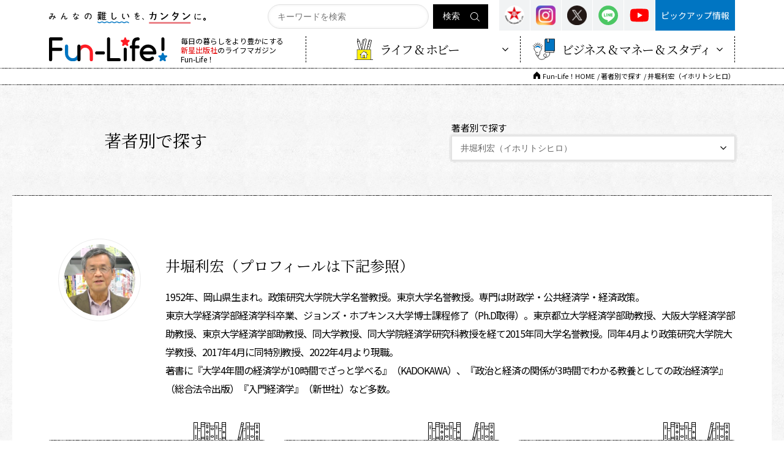

--- FILE ---
content_type: text/html; charset=UTF-8
request_url: https://fun-life-shinsei.com/author/a-wr/ihori-toshihiro/
body_size: 24675
content:
<!DOCTYPE html>
<html lang="ja">
<head>
<!--[if IE]><meta http-equiv="X-UA-Compatible" content="IE=edge"><![endif]-->
<meta http-equiv="Content-Type" content="text/html; charset=utf-8">
<meta name="viewport" content="width=device-width,initial-scale=1.0,minimum-scale=1.0,maximum-scale=1.0,user-scalable=yes">
<meta name="format-detection" content="telephone=no">
<title>井堀利宏（イホリトシヒロ） - Fun-Life！/ファンライフ</title>
<!--[if lt IE 9]>
  <script src="http://html5shim.googlecode.com/svn/trunk/html5.js"></script>
  <![endif]-->
<link rel="stylesheet" type="text/css" href="https://fun-life-shinsei.com/wp-content/themes/shinsei/style.css">
<link href="https://fonts.googleapis.com/css?family=Noto+Sans+JP" rel="stylesheet">
<link href="https://fonts.googleapis.com/css?family=Noto+Serif+JP&display=swap" rel="stylesheet">
<link rel="stylesheet" href="https://cdnjs.cloudflare.com/ajax/libs/font-awesome/4.7.0/css/font-awesome.min.css">
<link rel="stylesheet" type="text/css" href="https://fun-life-shinsei.com/wp-content/themes/shinsei/js/slick/slick.css" media="all" />
<link rel="stylesheet" type="text/css" href="https://fun-life-shinsei.com/wp-content/themes/shinsei/js/slick/slick-theme.css" media="all" />
<script type="text/javascript" src="https://fun-life-shinsei.com/wp-content/themes/shinsei/js/jquery.min.js"></script>
<script type="text/javascript" src="https://fun-life-shinsei.com/wp-content/themes/shinsei/js/common.js"></script>
<script type="text/javascript" src="https://fun-life-shinsei.com/wp-content/themes/shinsei/js/smartphone.js"></script>
<script type="text/javascript" src="https://fun-life-shinsei.com/wp-content/themes/shinsei/js/jquery.biggerlink.min.js"></script>
<script type="text/javascript" src="https://fun-life-shinsei.com/wp-content/themes/shinsei/js/jquery.matchHeight-min.js"></script>
<script type="text/javascript" src="https://fun-life-shinsei.com/wp-content/themes/shinsei/js/slick/slick.js"></script>
<script type="text/javascript" src="https://fun-life-shinsei.com/wp-content/themes/shinsei/js/slick/slicksetting.js"></script>
<script type="text/javascript">
    $(function() {
        if ($('.biggerlink').length > 0) {
            $('.biggerlink').biggerlink();
        }
    });

</script>
<!-- Global site tag (gtag.js) - Google Analytics -->
<script async src="https://www.googletagmanager.com/gtag/js?id=UA-162918213-1"></script>
<script>
  window.dataLayer = window.dataLayer || [];
  function gtag(){dataLayer.push(arguments);}
  gtag('js', new Date());

  gtag('config', 'UA-162918213-1');
</script>
<!-- Google tag (gtag.js) -->
<script async src="https://www.googletagmanager.com/gtag/js?id=G-GZXXYKN8LD"></script>
<script>
  window.dataLayer = window.dataLayer || [];
  function gtag(){dataLayer.push(arguments);}
  gtag('js', new Date());

  gtag('config', 'G-GZXXYKN8LD');
</script>

		<!-- All in One SEO 4.8.7 - aioseo.com -->
	<meta name="robots" content="max-image-preview:large" />
	<link rel="canonical" href="https://fun-life-shinsei.com/author/a-wr/ihori-toshihiro/" />
	<meta name="generator" content="All in One SEO (AIOSEO) 4.8.7" />
		<script type="application/ld+json" class="aioseo-schema">
			{"@context":"https:\/\/schema.org","@graph":[{"@type":"BreadcrumbList","@id":"https:\/\/fun-life-shinsei.com\/author\/a-wr\/ihori-toshihiro\/#breadcrumblist","itemListElement":[{"@type":"ListItem","@id":"https:\/\/fun-life-shinsei.com#listItem","position":1,"name":"Home","item":"https:\/\/fun-life-shinsei.com","nextItem":{"@type":"ListItem","@id":"https:\/\/fun-life-shinsei.com\/author\/#listItem","name":"\u8457\u8005\u5225\u3067\u63a2\u3059"}},{"@type":"ListItem","@id":"https:\/\/fun-life-shinsei.com\/author\/#listItem","position":2,"name":"\u8457\u8005\u5225\u3067\u63a2\u3059","item":"https:\/\/fun-life-shinsei.com\/author\/","nextItem":{"@type":"ListItem","@id":"https:\/\/fun-life-shinsei.com\/author\/a-wr\/#listItem","name":"\u3042\u884c"},"previousItem":{"@type":"ListItem","@id":"https:\/\/fun-life-shinsei.com#listItem","name":"Home"}},{"@type":"ListItem","@id":"https:\/\/fun-life-shinsei.com\/author\/a-wr\/#listItem","position":3,"name":"\u3042\u884c","item":"https:\/\/fun-life-shinsei.com\/author\/a-wr\/","nextItem":{"@type":"ListItem","@id":"https:\/\/fun-life-shinsei.com\/author\/a-wr\/ihori-toshihiro\/#listItem","name":"\u4e95\u5800\u5229\u5b8f\uff08\u30a4\u30db\u30ea\u30c8\u30b7\u30d2\u30ed\uff09"},"previousItem":{"@type":"ListItem","@id":"https:\/\/fun-life-shinsei.com\/author\/#listItem","name":"\u8457\u8005\u5225\u3067\u63a2\u3059"}},{"@type":"ListItem","@id":"https:\/\/fun-life-shinsei.com\/author\/a-wr\/ihori-toshihiro\/#listItem","position":4,"name":"\u4e95\u5800\u5229\u5b8f\uff08\u30a4\u30db\u30ea\u30c8\u30b7\u30d2\u30ed\uff09","previousItem":{"@type":"ListItem","@id":"https:\/\/fun-life-shinsei.com\/author\/a-wr\/#listItem","name":"\u3042\u884c"}}]},{"@type":"CollectionPage","@id":"https:\/\/fun-life-shinsei.com\/author\/a-wr\/ihori-toshihiro\/#collectionpage","url":"https:\/\/fun-life-shinsei.com\/author\/a-wr\/ihori-toshihiro\/","name":"\u4e95\u5800\u5229\u5b8f\uff08\u30a4\u30db\u30ea\u30c8\u30b7\u30d2\u30ed\uff09 - Fun-Life\uff01\/\u30d5\u30a1\u30f3\u30e9\u30a4\u30d5","inLanguage":"ja","isPartOf":{"@id":"https:\/\/fun-life-shinsei.com\/#website"},"breadcrumb":{"@id":"https:\/\/fun-life-shinsei.com\/author\/a-wr\/ihori-toshihiro\/#breadcrumblist"}},{"@type":"Organization","@id":"https:\/\/fun-life-shinsei.com\/#organization","name":"fun-life-shinsei.com","description":"\u6bce\u65e5\u306e\u66ae\u3089\u3057\u3092\u3088\u308a\u8c4a\u304b\u306b\u3059\u308b\u65b0\u661f\u51fa\u7248\u793e\u306e\u30e9\u30a4\u30d5\u30de\u30ac\u30b8\u30f3","url":"https:\/\/fun-life-shinsei.com\/"},{"@type":"WebSite","@id":"https:\/\/fun-life-shinsei.com\/#website","url":"https:\/\/fun-life-shinsei.com\/","name":"fun-life-shinsei.com","description":"\u6bce\u65e5\u306e\u66ae\u3089\u3057\u3092\u3088\u308a\u8c4a\u304b\u306b\u3059\u308b\u65b0\u661f\u51fa\u7248\u793e\u306e\u30e9\u30a4\u30d5\u30de\u30ac\u30b8\u30f3","inLanguage":"ja","publisher":{"@id":"https:\/\/fun-life-shinsei.com\/#organization"}}]}
		</script>
		<!-- All in One SEO -->

<link rel="alternate" type="application/rss+xml" title="Fun-Life！/ファンライフ &raquo; 井堀利宏（イホリトシヒロ） カテゴリーのフィード" href="https://fun-life-shinsei.com/author/a-wr/ihori-toshihiro/feed/" />
<link rel='stylesheet' id='dashicons-css' href='https://fun-life-shinsei.com/wp-includes/css/dashicons.min.css?ver=6.3.6' type='text/css' media='all' />
<link rel='stylesheet' id='post-views-counter-frontend-css' href='https://fun-life-shinsei.com/wp-content/plugins/post-views-counter/css/frontend.min.css?ver=1.5.5' type='text/css' media='all' />
<link rel='stylesheet' id='wp-block-library-css' href='https://fun-life-shinsei.com/wp-includes/css/dist/block-library/style.min.css?ver=6.3.6' type='text/css' media='all' />
<style id='classic-theme-styles-inline-css' type='text/css'>
/*! This file is auto-generated */
.wp-block-button__link{color:#fff;background-color:#32373c;border-radius:9999px;box-shadow:none;text-decoration:none;padding:calc(.667em + 2px) calc(1.333em + 2px);font-size:1.125em}.wp-block-file__button{background:#32373c;color:#fff;text-decoration:none}
</style>
<style id='global-styles-inline-css' type='text/css'>
body{--wp--preset--color--black: #000000;--wp--preset--color--cyan-bluish-gray: #abb8c3;--wp--preset--color--white: #ffffff;--wp--preset--color--pale-pink: #f78da7;--wp--preset--color--vivid-red: #cf2e2e;--wp--preset--color--luminous-vivid-orange: #ff6900;--wp--preset--color--luminous-vivid-amber: #fcb900;--wp--preset--color--light-green-cyan: #7bdcb5;--wp--preset--color--vivid-green-cyan: #00d084;--wp--preset--color--pale-cyan-blue: #8ed1fc;--wp--preset--color--vivid-cyan-blue: #0693e3;--wp--preset--color--vivid-purple: #9b51e0;--wp--preset--gradient--vivid-cyan-blue-to-vivid-purple: linear-gradient(135deg,rgba(6,147,227,1) 0%,rgb(155,81,224) 100%);--wp--preset--gradient--light-green-cyan-to-vivid-green-cyan: linear-gradient(135deg,rgb(122,220,180) 0%,rgb(0,208,130) 100%);--wp--preset--gradient--luminous-vivid-amber-to-luminous-vivid-orange: linear-gradient(135deg,rgba(252,185,0,1) 0%,rgba(255,105,0,1) 100%);--wp--preset--gradient--luminous-vivid-orange-to-vivid-red: linear-gradient(135deg,rgba(255,105,0,1) 0%,rgb(207,46,46) 100%);--wp--preset--gradient--very-light-gray-to-cyan-bluish-gray: linear-gradient(135deg,rgb(238,238,238) 0%,rgb(169,184,195) 100%);--wp--preset--gradient--cool-to-warm-spectrum: linear-gradient(135deg,rgb(74,234,220) 0%,rgb(151,120,209) 20%,rgb(207,42,186) 40%,rgb(238,44,130) 60%,rgb(251,105,98) 80%,rgb(254,248,76) 100%);--wp--preset--gradient--blush-light-purple: linear-gradient(135deg,rgb(255,206,236) 0%,rgb(152,150,240) 100%);--wp--preset--gradient--blush-bordeaux: linear-gradient(135deg,rgb(254,205,165) 0%,rgb(254,45,45) 50%,rgb(107,0,62) 100%);--wp--preset--gradient--luminous-dusk: linear-gradient(135deg,rgb(255,203,112) 0%,rgb(199,81,192) 50%,rgb(65,88,208) 100%);--wp--preset--gradient--pale-ocean: linear-gradient(135deg,rgb(255,245,203) 0%,rgb(182,227,212) 50%,rgb(51,167,181) 100%);--wp--preset--gradient--electric-grass: linear-gradient(135deg,rgb(202,248,128) 0%,rgb(113,206,126) 100%);--wp--preset--gradient--midnight: linear-gradient(135deg,rgb(2,3,129) 0%,rgb(40,116,252) 100%);--wp--preset--font-size--small: 13px;--wp--preset--font-size--medium: 20px;--wp--preset--font-size--large: 36px;--wp--preset--font-size--x-large: 42px;--wp--preset--spacing--20: 0.44rem;--wp--preset--spacing--30: 0.67rem;--wp--preset--spacing--40: 1rem;--wp--preset--spacing--50: 1.5rem;--wp--preset--spacing--60: 2.25rem;--wp--preset--spacing--70: 3.38rem;--wp--preset--spacing--80: 5.06rem;--wp--preset--shadow--natural: 6px 6px 9px rgba(0, 0, 0, 0.2);--wp--preset--shadow--deep: 12px 12px 50px rgba(0, 0, 0, 0.4);--wp--preset--shadow--sharp: 6px 6px 0px rgba(0, 0, 0, 0.2);--wp--preset--shadow--outlined: 6px 6px 0px -3px rgba(255, 255, 255, 1), 6px 6px rgba(0, 0, 0, 1);--wp--preset--shadow--crisp: 6px 6px 0px rgba(0, 0, 0, 1);}:where(.is-layout-flex){gap: 0.5em;}:where(.is-layout-grid){gap: 0.5em;}body .is-layout-flow > .alignleft{float: left;margin-inline-start: 0;margin-inline-end: 2em;}body .is-layout-flow > .alignright{float: right;margin-inline-start: 2em;margin-inline-end: 0;}body .is-layout-flow > .aligncenter{margin-left: auto !important;margin-right: auto !important;}body .is-layout-constrained > .alignleft{float: left;margin-inline-start: 0;margin-inline-end: 2em;}body .is-layout-constrained > .alignright{float: right;margin-inline-start: 2em;margin-inline-end: 0;}body .is-layout-constrained > .aligncenter{margin-left: auto !important;margin-right: auto !important;}body .is-layout-constrained > :where(:not(.alignleft):not(.alignright):not(.alignfull)){max-width: var(--wp--style--global--content-size);margin-left: auto !important;margin-right: auto !important;}body .is-layout-constrained > .alignwide{max-width: var(--wp--style--global--wide-size);}body .is-layout-flex{display: flex;}body .is-layout-flex{flex-wrap: wrap;align-items: center;}body .is-layout-flex > *{margin: 0;}body .is-layout-grid{display: grid;}body .is-layout-grid > *{margin: 0;}:where(.wp-block-columns.is-layout-flex){gap: 2em;}:where(.wp-block-columns.is-layout-grid){gap: 2em;}:where(.wp-block-post-template.is-layout-flex){gap: 1.25em;}:where(.wp-block-post-template.is-layout-grid){gap: 1.25em;}.has-black-color{color: var(--wp--preset--color--black) !important;}.has-cyan-bluish-gray-color{color: var(--wp--preset--color--cyan-bluish-gray) !important;}.has-white-color{color: var(--wp--preset--color--white) !important;}.has-pale-pink-color{color: var(--wp--preset--color--pale-pink) !important;}.has-vivid-red-color{color: var(--wp--preset--color--vivid-red) !important;}.has-luminous-vivid-orange-color{color: var(--wp--preset--color--luminous-vivid-orange) !important;}.has-luminous-vivid-amber-color{color: var(--wp--preset--color--luminous-vivid-amber) !important;}.has-light-green-cyan-color{color: var(--wp--preset--color--light-green-cyan) !important;}.has-vivid-green-cyan-color{color: var(--wp--preset--color--vivid-green-cyan) !important;}.has-pale-cyan-blue-color{color: var(--wp--preset--color--pale-cyan-blue) !important;}.has-vivid-cyan-blue-color{color: var(--wp--preset--color--vivid-cyan-blue) !important;}.has-vivid-purple-color{color: var(--wp--preset--color--vivid-purple) !important;}.has-black-background-color{background-color: var(--wp--preset--color--black) !important;}.has-cyan-bluish-gray-background-color{background-color: var(--wp--preset--color--cyan-bluish-gray) !important;}.has-white-background-color{background-color: var(--wp--preset--color--white) !important;}.has-pale-pink-background-color{background-color: var(--wp--preset--color--pale-pink) !important;}.has-vivid-red-background-color{background-color: var(--wp--preset--color--vivid-red) !important;}.has-luminous-vivid-orange-background-color{background-color: var(--wp--preset--color--luminous-vivid-orange) !important;}.has-luminous-vivid-amber-background-color{background-color: var(--wp--preset--color--luminous-vivid-amber) !important;}.has-light-green-cyan-background-color{background-color: var(--wp--preset--color--light-green-cyan) !important;}.has-vivid-green-cyan-background-color{background-color: var(--wp--preset--color--vivid-green-cyan) !important;}.has-pale-cyan-blue-background-color{background-color: var(--wp--preset--color--pale-cyan-blue) !important;}.has-vivid-cyan-blue-background-color{background-color: var(--wp--preset--color--vivid-cyan-blue) !important;}.has-vivid-purple-background-color{background-color: var(--wp--preset--color--vivid-purple) !important;}.has-black-border-color{border-color: var(--wp--preset--color--black) !important;}.has-cyan-bluish-gray-border-color{border-color: var(--wp--preset--color--cyan-bluish-gray) !important;}.has-white-border-color{border-color: var(--wp--preset--color--white) !important;}.has-pale-pink-border-color{border-color: var(--wp--preset--color--pale-pink) !important;}.has-vivid-red-border-color{border-color: var(--wp--preset--color--vivid-red) !important;}.has-luminous-vivid-orange-border-color{border-color: var(--wp--preset--color--luminous-vivid-orange) !important;}.has-luminous-vivid-amber-border-color{border-color: var(--wp--preset--color--luminous-vivid-amber) !important;}.has-light-green-cyan-border-color{border-color: var(--wp--preset--color--light-green-cyan) !important;}.has-vivid-green-cyan-border-color{border-color: var(--wp--preset--color--vivid-green-cyan) !important;}.has-pale-cyan-blue-border-color{border-color: var(--wp--preset--color--pale-cyan-blue) !important;}.has-vivid-cyan-blue-border-color{border-color: var(--wp--preset--color--vivid-cyan-blue) !important;}.has-vivid-purple-border-color{border-color: var(--wp--preset--color--vivid-purple) !important;}.has-vivid-cyan-blue-to-vivid-purple-gradient-background{background: var(--wp--preset--gradient--vivid-cyan-blue-to-vivid-purple) !important;}.has-light-green-cyan-to-vivid-green-cyan-gradient-background{background: var(--wp--preset--gradient--light-green-cyan-to-vivid-green-cyan) !important;}.has-luminous-vivid-amber-to-luminous-vivid-orange-gradient-background{background: var(--wp--preset--gradient--luminous-vivid-amber-to-luminous-vivid-orange) !important;}.has-luminous-vivid-orange-to-vivid-red-gradient-background{background: var(--wp--preset--gradient--luminous-vivid-orange-to-vivid-red) !important;}.has-very-light-gray-to-cyan-bluish-gray-gradient-background{background: var(--wp--preset--gradient--very-light-gray-to-cyan-bluish-gray) !important;}.has-cool-to-warm-spectrum-gradient-background{background: var(--wp--preset--gradient--cool-to-warm-spectrum) !important;}.has-blush-light-purple-gradient-background{background: var(--wp--preset--gradient--blush-light-purple) !important;}.has-blush-bordeaux-gradient-background{background: var(--wp--preset--gradient--blush-bordeaux) !important;}.has-luminous-dusk-gradient-background{background: var(--wp--preset--gradient--luminous-dusk) !important;}.has-pale-ocean-gradient-background{background: var(--wp--preset--gradient--pale-ocean) !important;}.has-electric-grass-gradient-background{background: var(--wp--preset--gradient--electric-grass) !important;}.has-midnight-gradient-background{background: var(--wp--preset--gradient--midnight) !important;}.has-small-font-size{font-size: var(--wp--preset--font-size--small) !important;}.has-medium-font-size{font-size: var(--wp--preset--font-size--medium) !important;}.has-large-font-size{font-size: var(--wp--preset--font-size--large) !important;}.has-x-large-font-size{font-size: var(--wp--preset--font-size--x-large) !important;}
.wp-block-navigation a:where(:not(.wp-element-button)){color: inherit;}
:where(.wp-block-post-template.is-layout-flex){gap: 1.25em;}:where(.wp-block-post-template.is-layout-grid){gap: 1.25em;}
:where(.wp-block-columns.is-layout-flex){gap: 2em;}:where(.wp-block-columns.is-layout-grid){gap: 2em;}
.wp-block-pullquote{font-size: 1.5em;line-height: 1.6;}
</style>
<link rel='stylesheet' id='contact-form-7-css' href='https://fun-life-shinsei.com/wp-content/plugins/contact-form-7/includes/css/styles.css?ver=5.9.8' type='text/css' media='all' />
<link rel='stylesheet' id='responsive-lightbox-swipebox-css' href='https://fun-life-shinsei.com/wp-content/plugins/responsive-lightbox/assets/swipebox/swipebox.min.css?ver=1.5.2' type='text/css' media='all' />
<link rel='stylesheet' id='ppress-frontend-css' href='https://fun-life-shinsei.com/wp-content/plugins/wp-user-avatar/assets/css/frontend.min.css?ver=4.16.5' type='text/css' media='all' />
<link rel='stylesheet' id='ppress-flatpickr-css' href='https://fun-life-shinsei.com/wp-content/plugins/wp-user-avatar/assets/flatpickr/flatpickr.min.css?ver=4.16.5' type='text/css' media='all' />
<link rel='stylesheet' id='ppress-select2-css' href='https://fun-life-shinsei.com/wp-content/plugins/wp-user-avatar/assets/select2/select2.min.css?ver=6.3.6' type='text/css' media='all' />
<link rel='stylesheet' id='wp-pagenavi-css' href='https://fun-life-shinsei.com/wp-content/plugins/wp-pagenavi/pagenavi-css.css?ver=2.70' type='text/css' media='all' />
<script type='text/javascript' src='https://fun-life-shinsei.com/wp-includes/js/jquery/jquery.min.js?ver=3.7.0' id='jquery-core-js'></script>
<script type='text/javascript' src='https://fun-life-shinsei.com/wp-includes/js/jquery/jquery-migrate.min.js?ver=3.4.1' id='jquery-migrate-js'></script>
<script type='text/javascript' src='https://fun-life-shinsei.com/wp-content/plugins/responsive-lightbox/assets/swipebox/jquery.swipebox.min.js?ver=1.5.2' id='responsive-lightbox-swipebox-js'></script>
<script type='text/javascript' src='https://fun-life-shinsei.com/wp-includes/js/underscore.min.js?ver=1.13.4' id='underscore-js'></script>
<script type='text/javascript' src='https://fun-life-shinsei.com/wp-content/plugins/responsive-lightbox/assets/infinitescroll/infinite-scroll.pkgd.min.js?ver=4.0.1' id='responsive-lightbox-infinite-scroll-js'></script>
<script id="responsive-lightbox-js-before" type="text/javascript">
var rlArgs = {"script":"swipebox","selector":"lightbox","customEvents":"","activeGalleries":true,"animation":true,"hideCloseButtonOnMobile":false,"removeBarsOnMobile":false,"hideBars":true,"hideBarsDelay":5000,"videoMaxWidth":1080,"useSVG":true,"loopAtEnd":false,"woocommerce_gallery":false,"ajaxurl":"https:\/\/fun-life-shinsei.com\/wp-admin\/admin-ajax.php","nonce":"4067957193","preview":false,"postId":17450,"scriptExtension":false};
</script>
<script type='text/javascript' src='https://fun-life-shinsei.com/wp-content/plugins/responsive-lightbox/js/front.js?ver=2.5.3' id='responsive-lightbox-js'></script>
<script type='text/javascript' src='https://fun-life-shinsei.com/wp-content/plugins/wp-user-avatar/assets/flatpickr/flatpickr.min.js?ver=4.16.5' id='ppress-flatpickr-js'></script>
<script type='text/javascript' src='https://fun-life-shinsei.com/wp-content/plugins/wp-user-avatar/assets/select2/select2.min.js?ver=4.16.5' id='ppress-select2-js'></script>
<link rel="https://api.w.org/" href="https://fun-life-shinsei.com/wp-json/" /><link rel="alternate" type="application/json" href="https://fun-life-shinsei.com/wp-json/wp/v2/categories/500" /></head>

<body>
<script src="https://cdnjs.cloudflare.com/ajax/libs/object-fit-images/3.2.3/ofi.js"></script>
<script>objectFitImages();</script>
<section id="wrapper">
    <header>
        <div id="header">
            <div id="headerin" class="bottomborder">
                <div class="inner">
                    <div class="headerup clearfix">
                        <div class="textimg"><img src="https://fun-life-shinsei.com/wp-content/themes/shinsei/images/common/logo/logo_catch.svg" alt=""></div>
                        <div id="headerlinks" class="clearfix">
                            <div class="btns">
                                <ul class="clearfix">
                                    <li>
                                        <a href="https://fun-life-shinsei.com/pickupinfo/">ピックアップ情報</a>
                                    </li>
                                    <!-- <li>
                                        <a href="https://fun-life-shinsei.com/reader-posts/">読者投稿</a>
                                    </li> -->
                                </ul>
                            </div>
                            
                            <div class="icons">
                                <a href="https://www.shin-sei.co.jp" class="op" target="_blank" rel="noopner"><img src="https://fun-life-shinsei.com/wp-content/themes/shinsei/images/Links/sns_shin.png" alt="新星出版社"></a>
                                <a href="https://www.instagram.com/shinseipub_official/" class="op" target="_blank" rel="noopner"><img src="https://fun-life-shinsei.com/wp-content/themes/shinsei/images/Links/sns_in.png" alt="Instagram"></a>
                                <a href="https://twitter.com/SHINSEI_Pub" class="op" target="_blank" rel="noopner"><img src="https://fun-life-shinsei.com/wp-content/themes/shinsei/images/Links/sns_tw.png" alt="X"></a>
                                <!--<a href="#" class="op" target="_blank" rel="noopner"><img src="https://fun-life-shinsei.com/wp-content/themes/shinsei/images/common/icon_instagram.png" alt="Instagram"></a>-->
                                <a href="https://lin.ee/qQgOhyI" class="op" target="_blank" rel="noopner"><img src="https://fun-life-shinsei.com/wp-content/themes/shinsei/images/Links/sns_line.svg" alt="LINE"></a>
                                <a href="https://www.youtube.com/channel/UC8ldh0MlfUivARxqkoa7lEw" class="op" target="_blank" rel="noopner"><img src="https://fun-life-shinsei.com/wp-content/themes/shinsei/images/Links/sns_youtube.svg" alt="Youtube"></a>
                            </div>
                            <div class="search">
                                <form role="search" method="get" id="searchform" onsubmit="return rep()" action="https://fun-life-shinsei.com/" >
        <p class="input_flex">
            <input type="text" class="text" value="" name="s" id="sval" placeholder="キーワードを検索" />
            <input type="submit" id="searchsubmit" value="検索" />
        </p>
    </form>                            </div>
                            <p class="navbartoggle visiblets" data-target=".navbarcollapse"></p>
                        </div>
                    </div>
                    <div class="headerdown">
                        <div id="headerlogo"><a href="https://fun-life-shinsei.com" class="op"><img src="https://fun-life-shinsei.com/wp-content/themes/shinsei/images/common/logo/logo_funLife.svg" alt="「Fun-Life！」"></a></div>
						                        <h1 class="logotit">毎日の暮らしをより豊かにする<br><a href="https://www.shin-sei.co.jp" target="_blank">新星出版社</a>のライフマガジン<br>Fun-Life！</h1>
						                        <div class="gnavilinks">
                            <ul>
                                <li>
                                    <div class="item item01" data-target=".gnavic">
                                        <div class="img"><img src="https://fun-life-shinsei.com/wp-content/themes/shinsei/images/logo/markcate_lf.svg" alt=""></div>
                                        <div class="text notoserifjapanese">ライフ & ホビー</div>
                                        <div class="arrow"><img src="https://fun-life-shinsei.com/wp-content/themes/shinsei/images/common/icon/arrow/arw_btm.svg" alt=""></div>
                                    </div>
                                </li>
                                <li>
                                    <div class="item item02" data-target=".gnavit">
                                        <div class="img"><img src="https://fun-life-shinsei.com/wp-content/themes/shinsei/images/logo/markcate_bms.svg" alt=""></div>
                                        <div class="text notoserifjapanese">ビジネス & マネー & スタディ</div>
                                        <div class="arrow"><img src="https://fun-life-shinsei.com/wp-content/themes/shinsei/images/common/icon/arrow/arw_btm.svg" alt=""></div>
                                    </div>
                                </li>
                            </ul>
                        </div>
                    </div>
                </div>
            </div><!-- /.headerin -->
            <nav id="gnavi">
                <div class="gnaviinner">
                    <div class="gnavic">
                        <ul>
                            <li>
                                <a href="https://fun-life-shinsei.com/c-learning/hearth/" class="item01 hvr-push">
                                    <img src="https://fun-life-shinsei.com/wp-content/themes/shinsei/images/common/icon/category/health.svg" alt="">
                                    ライフ＆ホビー
                                </a>
                            </li>
                            <li>
                                <a href="https://fun-life-shinsei.com/c-learning/cooking/" class="item02 hvr-push">
                                    <img src="https://fun-life-shinsei.com/wp-content/themes/shinsei/images/common/icon/category/cooking.svg" alt="">
                                    料理
                                </a>
                            </li>
                            <li>
                                <a href="https://fun-life-shinsei.com/c-learning/diet-beauty-health/" class="hvr-push">
                                    <img src="https://fun-life-shinsei.com/wp-content/themes/shinsei/images/common/icon/category/beauty.svg" alt="" width="30px">
                                    ダイエット・美容健康スポーツ
                                </a>
                            </li>
                            <li>
                                <a href="https://fun-life-shinsei.com/c-learning/hobby/" class="item04 hvr-push">
                                    <img src="https://fun-life-shinsei.com/wp-content/themes/shinsei/images/common/icon/category/hobby.svg" alt="">
                                    趣味・雑学
                                </a>
                            </li>
                        </ul>
                    </div>
                    <div class="gnavit">
                        <ul>
                            <li>
                                <a href="https://fun-life-shinsei.com/trining/study/" class="item01 hvr-push">
                                    <img src="https://fun-life-shinsei.com/wp-content/themes/shinsei/images/common/icon/category/study.svg" alt="">
                                    学び直し                                </a>
                            </li>
                            <li>
                                <a href="https://fun-life-shinsei.com/trining/life/" class="item04 hvr-push">
                                    <img src="https://fun-life-shinsei.com/wp-content/themes/shinsei/images/common/icon/category/living.svg" alt="">
                                    暮らし・手続き                                </a>
                            </li>
                            <li>
                                <a href="https://fun-life-shinsei.com/trining/business/" class="item04 hvr-push">
                                    <img src="https://fun-life-shinsei.com/wp-content/themes/shinsei/images/Links/ico_cate_business.svg" alt="">
                                    ビジネス                                </a>
                            </li>
                            <li>
                                <a href="https://fun-life-shinsei.com/trining/money/" class="item05 hvr-push">
                                    <img src="https://fun-life-shinsei.com/wp-content/themes/shinsei/images/common/icon/category/money.svg" alt="">
                                    マネー                                </a>
                            </li>
                            
                            
                        </ul>
                    </div>
                </div>
            </nav><!-- /#gnavi -->
            <nav class="navbarcollapse">
                <div class="topbtns">
                    <ul class="clearfix">
                        <li>
                            <a href="https://fun-life-shinsei.com/pickupinfo/"><span class="none">ピックアップ情報</span></a>
                        </li>
                        <!-- <li>
                            <a href="https://fun-life-shinsei.com/reader-posts/">読者投稿</a>
                        </li> -->
                    </ul>
                </div>
                <div class="navbarcollapsein">
                    <div class="search bottomborder">
                            <div class="search">
                                <form role="search" method="get" id="searchform" onsubmit="return rep()" action="https://fun-life-shinsei.com/" >
        <p class="input_flex">
            <input type="text" class="text" value="" name="s" id="sval" placeholder="キーワードを検索" />
            <input type="submit" id="searchsubmit" value="検索" />
        </p>
    </form>                            </div>
                    </div>
                    <div class="links01">
                        <ul>
                            <li><a href="javascript:void(0);" class="notoserifjapanese subbtn subbtn01">ライフ & ホビー</a>
                                <ul class="subul">
                                    	<li class="cat-item cat-item-20"><a href="https://fun-life-shinsei.com/c-learning/hearth/">ライフ</a>
</li>
	<li class="cat-item cat-item-17"><a href="https://fun-life-shinsei.com/c-learning/cooking/">料理</a>
</li>
	<li class="cat-item cat-item-16"><a href="https://fun-life-shinsei.com/c-learning/diet-beauty-health/">ダイエット・美容健康・スポーツ</a>
</li>
	<li class="cat-item cat-item-14"><a href="https://fun-life-shinsei.com/c-learning/hobby/">趣味・雑学</a>
</li>
                                </ul>
                            </li>
                            <li><a href="javascript:void(0);" class="notoserifjapanese subbtn subbtn02">ビジネス & マネー & スタディ</a>
                                <ul class="subul">
                                    	<li class="cat-item cat-item-18"><a href="https://fun-life-shinsei.com/trining/study/">学び直し</a>
</li>
	<li class="cat-item cat-item-505"><a href="https://fun-life-shinsei.com/trining/money/">マネー</a>
</li>
	<li class="cat-item cat-item-15"><a href="https://fun-life-shinsei.com/trining/business/">ビジネス</a>
</li>
	<li class="cat-item cat-item-27"><a href="https://fun-life-shinsei.com/trining/life/">暮らし・手続き</a>
</li>
                                </ul>
                            </li>
                        </ul>
                    </div>
                    <div class="links02 topborder">
                        <ul class="clearfix">
                            <li>
                                <a href="https://fun-life-shinsei.com/terms/" class="bottomborder rightborder">利用規約</a>
                            </li>
                            <li>
                                <a href="https://fun-life-shinsei.com/privacy-policy/" class="bottomborder">個人情報保護方針</a>
                            </li>
                            <li>
                                <a href="https://fun-life-shinsei.com/copyright/" class="bottomborder rightborder">著作権について</a>
                            </li>
                                <li>
                                    <a href="https://fun-life-shinsei.com/operating/" class="bottomborder rightborder">運営会社</a>
                                </li>
                                <li>
                                    <a href="https://fun-life-shinsei.com/editorial/" class="bottomborder rightborder">編集室だより</a>
                                </li>
                                <li>
                                    <a href="https://fun-life-shinsei.com/contact/" class="bottomborder rightborder">お問い合わせ</a>
                                </li>
                        </ul>
                    </div>
                    <div class="contactbtn">
                        <a href="https://fun-life-shinsei.com/contact">お問い合わせ</a>
                    </div>
                    <div class="sns">
                                <a href="https://www.shin-sei.co.jp" class="op" target="_blank" rel="noopner"><img src="https://fun-life-shinsei.com/wp-content/themes/shinsei/images/common/sp_shinseisyuppan.png" alt="新星出版社"></a>
                                <a href="https://www.instagram.com/shinseipub_official/" class="op" target="_blank" rel="noopner"><img src="https://fun-life-shinsei.com/wp-content/themes/shinsei/images/common/sp_instagram.png" alt="Instagram"></a>
                                <a href="https://twitter.com/SHINSEI_Pub" class="op" target="_blank" rel="noopner"><img src="https://fun-life-shinsei.com/wp-content/themes/shinsei/images/common/sp_twitter.png" alt="X"></a>
                                <a href="https://lin.ee/qQgOhyI" class="op" target="_blank" rel="noopner"><img src="https://fun-life-shinsei.com/wp-content/themes/shinsei/images/common/sp_line.png" alt="LINE"></a>
                                <a href="https://www.youtube.com/channel/UC8ldh0MlfUivARxqkoa7lEw" class="op" target="_blank" rel="noopner"><img src="https://fun-life-shinsei.com/wp-content/themes/shinsei/images/common/sp_youtube.png" alt="Youtube"></a>
                    </div>
                </div>
            </nav><!-- /.navbar-collapse -->
        </div><!-- /#header -->
    </header>
    <article>
                    <div id="breadcrumb" class="bottomborder cf">
                <div class="inner">
                    <ul class="cf">
                                                <li><a class="" href="https://fun-life-shinsei.com">Fun-Life！HOME</a></li><li><a class="" href="https://fun-life-shinsei.com/author/">著者別で探す</a></li><li>井堀利宏（イホリトシヒロ）</li>                                            </ul>
                </div>
            </div>
                <div id="contents">
            <div id="main">	<div class="pagelist">
	    <div class="pagelistin">
	        <div class="inner">
	            <div class="listteaser">
            		            			                			<div class="logo notoserifjapanese"><h2>著者別で探す</h2></div>
                		                		<div class="select">
		                    <div class="txt">著者別で探す</div>
		                    		                    	<select name="select_cat" class="select_cat">
			                																																			<option  value="https://fun-life-shinsei.com/author/a-wr/ono-keishi/" >小野圭司（オノケイシ）</option>
					                   														<option  value="https://fun-life-shinsei.com/author/a-wr/ariga-kaoru/" >有賀薫（アリガカオル）</option>
					                   														<option  value="https://fun-life-shinsei.com/author/a-wr/iida-kaoruko/" >飯田薫子（イイダカオルコ）</option>
					                   														<option  value="https://fun-life-shinsei.com/author/a-wr/ishiwata-mika-yorisaki-mario/" >石綿美香（イシワタミカ）／寄崎まりを（ヨリサキマリヲ）</option>
					                   														<option  value="https://fun-life-shinsei.com/author/a-wr/ozaki-flowerpark/" >オザキフラワーパーク</option>
					                   														<option  value="https://fun-life-shinsei.com/author/a-wr/aoki-atsushi/" >青木厚（アオキアツシ）</option>
					                   														<option  value="https://fun-life-shinsei.com/author/a-wr/ihori-toshihiro/" selected="selected">井堀利宏（イホリトシヒロ）</option>
					                   														<option  value="https://fun-life-shinsei.com/author/a-wr/iwai-toshinori/" >岩井俊憲（イワイトシノリ）</option>
					                   														<option  value="https://fun-life-shinsei.com/author/a-wr/ukai-haruji/" >鵜飼治二（ウカイハルジ）</option>
					                   														<option  value="https://fun-life-shinsei.com/author/a-wr/npo-syuwaginoukentei-kyoukai/" >NPO手話技能検定協会（エヌピーオーシュワギノウケンテイキョウカイ）</option>
					                   														<option  value="https://fun-life-shinsei.com/author/a-wr/ogata-satoshi/" >尾形哲（オガタサトシ）</option>
					                   														<option  value="https://fun-life-shinsei.com/author/a-wr/akiyama-koujirou/" >秋山宏次郎（アキヤマコウジロウ）</option>
					                   														<option  value="https://fun-life-shinsei.com/author/a-wr/oosone-yuuichi/" >大曽根佑一（オオソネユウイチ）</option>
					                   														<option  value="https://fun-life-shinsei.com/author/a-wr/ozawaeiko/" >オザワエイコ</option>
					                   														<option  value="https://fun-life-shinsei.com/author/a-wr/ueda-kouzou/" >上田耕造（ウエダコウゾウ）</option>
					                   														<option  value="https://fun-life-shinsei.com/author/a-wr/endo-isao/" >遠藤功（エンドウイサオ）</option>
					                   														<option  value="https://fun-life-shinsei.com/author/a-wr/asaoka-yukihiko/" >朝岡幸彦(アサオカユキヒコ)</option>
					                   														<option  value="https://fun-life-shinsei.com/author/a-wr/ueki-momoko/" >植木もも子（ウエキモモコ）</option>
					                   														<option  value="https://fun-life-shinsei.com/author/a-wr/ookoshisatoko-ishiharaniina/" >大越郷子　著 /石原新菜　監修　(オオコシサトコ/イシハラニイナ)</option>
					                   														<option  value="https://fun-life-shinsei.com/author/a-wr/sckenkyuukai/" >SC研究会（エスシーケンキュウカイ）</option>
					                   														<option  value="https://fun-life-shinsei.com/author/a-wr/abe-makoto/" >阿部誠(アベマコト)</option>
					                   														<option  value="https://fun-life-shinsei.com/author/a-wr/asai-shuuichi/" >浅井秀一（アサイシュウイチ）</option>
					                   														<option  value="https://fun-life-shinsei.com/author/a-wr/utagawatoshimasa/" >宇田川敏正（ウタガワトシマサ）</option>
					                   														<option  value="https://fun-life-shinsei.com/author/a-wr/ikko/" >IKKO（イッコー）</option>
					                   														<option  value="https://fun-life-shinsei.com/author/a-wr/iimahiroaki/" >飯間浩明（イイマヒロアキ）</option>
					                   														<option  value="https://fun-life-shinsei.com/author/a-wr/imaizumitadaaki/" >今泉忠明（イマイズミタダアキ）</option>
					                   														<option  value="https://fun-life-shinsei.com/author/a-wr/akutagawa-yusuhiko/" >芥川靖彦（アクタガワヤスヒコ）</option>
					                   														<option  value="https://fun-life-shinsei.com/author/a-wr/ikegaya-yuji/" >池谷裕二（イケガヤユウジ）</option>
					                   														<option  value="https://fun-life-shinsei.com/author/a-wr/ishidaakihiro/" >石田章洋（イシダアキヒロ）</option>
					                   														<option  value="https://fun-life-shinsei.com/author/a-wr/eda-akashi/" >江田証（エダアカシ）</option>
					                   														<option  value="https://fun-life-shinsei.com/author/a-wr/ootsuka-kazuhiko/" >大塚和彦（オオツカカズヒコ）</option>
					                   														<option  value="https://fun-life-shinsei.com/author/a-wr/akino-miru/" >明野みる（アキノミル）</option>
					                   														<option  value="https://fun-life-shinsei.com/author/a-wr/ikegami-fumio/" >池上文雄（イケガミフミオ）</option>
					                   														<option  value="https://fun-life-shinsei.com/author/a-wr/ookurashouko/" >大倉祥子（オオクラショウコ）</option>
					                   														<option  value="https://fun-life-shinsei.com/author/a-wr/ishihara-niina/" >石原新菜（イシハラニイナ）</option>
					                   														<option  value="https://fun-life-shinsei.com/author/a-wr/okamoto-rina/" >岡本梨奈（オカモトリナ）</option>
					                   														<option  value="https://fun-life-shinsei.com/author/a-wr/inajima-tsukasa/" >稲島司（イナジマツカサ）</option>
					                   														<option  value="https://fun-life-shinsei.com/author/a-wr/ikeda-asako/" >池田朝子（イケダアサコ）</option>
					                   														<option  value="https://fun-life-shinsei.com/author/a-wr/okuyama-masashi/" >奥山真司（オクヤママサシ）</option>
					                   														<option  value="https://fun-life-shinsei.com/author/a-wr/ishiharayuumi/" >石原結實（イシハラユウミ）</option>
					                   							                   					                   																																		<option  value="https://fun-life-shinsei.com/author/ka-wr/kurihara-satoshi/" >栗原聡（クリハラサトシ）</option>
					                   														<option  value="https://fun-life-shinsei.com/author/ka-wr/kijima-ryuta/" >きじまりゅうた（キジマリュウタ）</option>
					                   														<option  value="https://fun-life-shinsei.com/author/ka-wr/kawaguchi-hiroyuki/" >川口宏之（カワグチヒロユキ）</option>
					                   														<option  value="https://fun-life-shinsei.com/author/ka-wr/kenryu-masato/" >賢龍雅人（ケンリュウマサト）</option>
					                   														<option  value="https://fun-life-shinsei.com/author/ka-wr/kanjigakushuukyouikusuishinkenkyuukai/" >漢字学習教育推進研究会</option>
					                   														<option  value="https://fun-life-shinsei.com/author/ka-wr/kobayashi-hiroyuki/" >小林弘幸（コバヤシヒロユキ）</option>
					                   														<option  value="https://fun-life-shinsei.com/author/ka-wr/kobayashi-itaru/" >小林至（コバヤシイタル）</option>
					                   														<option  value="https://fun-life-shinsei.com/author/ka-wr/kuma-kennichi/" >隈健一（クマケンイチ）</option>
					                   														<option  value="https://fun-life-shinsei.com/author/ka-wr/kurai-muki/" >クライ・ムキ</option>
					                   														<option  value="https://fun-life-shinsei.com/author/ka-wr/konno-norio/" >今野紀雄（コンノノリオ）</option>
					                   														<option  value="https://fun-life-shinsei.com/author/ka-wr/kanno-aya/" >菅野彩（カンノアヤ）</option>
					                   														<option  value="https://fun-life-shinsei.com/author/ka-wr/katou-toshinori/" >加藤俊徳（カトウトシノリ）</option>
					                   														<option  value="https://fun-life-shinsei.com/author/ka-wr/kiyomatsu-kanako/" >清松加奈子（キヨマツカナコ）</option>
					                   														<option  value="https://fun-life-shinsei.com/author/ka-wr/kawakami-yasuhumi/" >川村康文（カワムラヤスフミ）</option>
					                   														<option  value="https://fun-life-shinsei.com/author/ka-wr/kusakawa-isao/" >草川功（クサカワイサオ）</option>
					                   														<option  value="https://fun-life-shinsei.com/author/ka-wr/kobayashi-kazuo/" >小林一夫（コバヤシカズオ）</option>
					                   														<option  value="https://fun-life-shinsei.com/author/ka-wr/kimura-kazuki/" >木村一基（キムラカズキ）</option>
					                   														<option  value="https://fun-life-shinsei.com/author/ka-wr/kawakami-humiyo/" >川上文代（カワカミフミヨ）</option>
					                   														<option  value="https://fun-life-shinsei.com/author/ka-wr/kurahasitosie/" >倉橋利江（クラハシトシエ）</option>
					                   														<option  value="https://fun-life-shinsei.com/author/ka-wr/kamo/" >カモ</option>
					                   							                   					                   																																		<option  value="https://fun-life-shinsei.com/author/sa-wr/sakurai-takeshi/" >櫻井武（サクライタケシ）</option>
					                   														<option  value="https://fun-life-shinsei.com/author/sa-wr/sunai-emi/" >諏内えみ（スナイエミ）</option>
					                   														<option  value="https://fun-life-shinsei.com/author/sa-wr/sawada-hiroki/" >澤田浩気（サワダヒロキ）／イラスト　森山標子（モリヤマシナコ）</option>
					                   														<option  value="https://fun-life-shinsei.com/author/sa-wr/saitou-isamu/" >齊藤勇（サイトウイサム）</option>
					                   														<option  value="https://fun-life-shinsei.com/author/sa-wr/sugawara-hiroe/" >菅原千瑛（スガワラヒロエ）</option>
					                   														<option  value="https://fun-life-shinsei.com/author/sa-wr/sasaki-katsuo/" >ささきかつお（ササキカツオ）</option>
					                   														<option  value="https://fun-life-shinsei.com/author/sa-wr/sugioka-juji/" >杉岡充爾（スギオカジュウジ）</option>
					                   														<option  value="https://fun-life-shinsei.com/author/sa-wr/sotorecipe/" >ソトレシピ（ソトレシピ）</option>
					                   														<option  value="https://fun-life-shinsei.com/author/sa-wr/suzuki-yukiko/" >鈴木幸子（スズキユキコ）</option>
					                   														<option  value="https://fun-life-shinsei.com/author/sa-wr/sekine-syunsuke/" >関根俊輔（セキネシュンスケ）</option>
					                   														<option  value="https://fun-life-shinsei.com/author/sa-wr/sasaki-masae/" >佐々木理恵（ササキマサエ）</option>
					                   														<option  value="https://fun-life-shinsei.com/author/sa-wr/sekine-keiichi/" >関根圭一（セキネケイイチ）</option>
					                   														<option  value="https://fun-life-shinsei.com/author/sa-wr/seo-yukiko/" >瀬尾幸子（セオユキコ）</option>
					                   														<option  value="https://fun-life-shinsei.com/author/sa-wr/satou-masaru/" >佐藤優（サトウマサル）</option>
					                   														<option  value="https://fun-life-shinsei.com/author/sa-wr/shimada-hiromi/" >島田裕巳（シマダヒロミ）</option>
					                   														<option  value="https://fun-life-shinsei.com/author/sa-wr/sakuraidaisuke/" >櫻井大典（サクライダイスケ）</option>
					                   														<option  value="https://fun-life-shinsei.com/author/sa-wr/sugiyama-toshihiro/" >杉山敏啓（スギヤマトシヒロ）</option>
					                   														<option  value="https://fun-life-shinsei.com/author/sa-wr/saneyoshi-tatsuo/" >實吉達郎（サネヨシタツオ）</option>
					                   														<option  value="https://fun-life-shinsei.com/author/sa-wr/sakazume-shinji-ishikawa-michi/" >坂詰真二（サカヅメシンジ）／石川三知（イシカワミチ）</option>
					                   														<option  value="https://fun-life-shinsei.com/author/sa-wr/sukegawaseiya/" >助川成也(スケガワセイヤ)</option>
					                   														<option  value="https://fun-life-shinsei.com/author/sa-wr/shimada-yumi/" >島田裕巳(シマダユウミ)</option>
					                   														<option  value="https://fun-life-shinsei.com/author/sa-wr/suzuki-tomonori/" >鈴木智順（スズキトモノリ）</option>
					                   														<option  value="https://fun-life-shinsei.com/author/sa-wr/shinozaki-yuji/" >篠﨑雄二（シノザキユウジ）</option>
					                   														<option  value="https://fun-life-shinsei.com/author/sa-wr/suzuki-kazuyuki/" >鈴木一之（スズキカズユキ）</option>
					                   														<option  value="https://fun-life-shinsei.com/author/sa-wr/sekimasao/" >関正生（セキマサオ）</option>
					                   														<option  value="https://fun-life-shinsei.com/author/sa-wr/sakazumeshinnji/" >坂詰真二（サカヅメシンジ）</option>
					                   														<option  value="https://fun-life-shinsei.com/author/sa-wr/sakashitachie/" >阪下千恵（サカシタチエ）</option>
					                   														<option  value="https://fun-life-shinsei.com/author/sa-wr/suzukawa-shigeru/" >鈴川茂（スズカワシゲル）</option>
					                   														<option  value="https://fun-life-shinsei.com/author/sa-wr/shokunosutajio/" >食のスタジオ（ショクノスタジオ）</option>
					                   														<option  value="https://fun-life-shinsei.com/author/sa-wr/shinguu-humiaki/" >新宮文明（シングウフミアキ）</option>
					                   							                   					                   																																		<option  value="https://fun-life-shinsei.com/author/ta-wr/douya-hideo/" >銅冶英雄（ドウヤヒデオ）</option>
					                   														<option  value="https://fun-life-shinsei.com/author/ta-wr/dainamaito-burazazu-shinjiketo/" >ダイナマイト・ブラザーズ・シンジケート</option>
					                   														<option  value="https://fun-life-shinsei.com/author/ta-wr/tanaka-hiroshi/" >田中洋（タナカヒロシ）</option>
					                   														<option  value="https://fun-life-shinsei.com/author/ta-wr/takao-miho/" >高尾美穂（タカオミホ）</option>
					                   														<option  value="https://fun-life-shinsei.com/author/ta-wr/tokumoto-yuichirou/" >徳本友一郎（トクモトユウイチロウ）</option>
					                   														<option  value="https://fun-life-shinsei.com/author/ta-wr/takahashi-akiko/" >高橋暁子（タカハシアキコ）</option>
					                   														<option  value="https://fun-life-shinsei.com/author/ta-wr/toda-kumi/" >戸田久実（トダクミ）</option>
					                   														<option  value="https://fun-life-shinsei.com/author/ta-wr/thuthumi-chiharu/" >堤ちはる（ツツミチハル）</option>
					                   														<option  value="https://fun-life-shinsei.com/author/ta-wr/deguchi-hiroshi/" >出口汪（デグチヒロシ）</option>
					                   														<option  value="https://fun-life-shinsei.com/author/ta-wr/tokura-kenta/" >都倉健太（トクラケンタ）</option>
					                   														<option  value="https://fun-life-shinsei.com/author/ta-wr/tomomi/" >TOMOMI（トモミ）</option>
					                   							                   					                   																																		<option  value="https://fun-life-shinsei.com/author/na-wr/nakayama-yoshikazu/" >中山芳一 （ナカヤマヨシカズ）</option>
					                   														<option  value="https://fun-life-shinsei.com/author/na-wr/nagahama-masahiko/" >長浜正彦（ナガハママサヒコ）</option>
					                   														<option  value="https://fun-life-shinsei.com/author/na-wr/namu-kayon/" >南嘉英（ナムカヨン）</option>
					                   														<option  value="https://fun-life-shinsei.com/author/na-wr/naitou-yuji/" >内藤裕二（ナイトウユウジ）</option>
					                   														<option  value="https://fun-life-shinsei.com/author/na-wr/nogami-tetsuo/" >野上鉄夫（ノガミテツオ）</option>
					                   														<option  value="https://fun-life-shinsei.com/author/na-wr/nakai-hitoshi/" >中井均（ナカイヒトシ）</option>
					                   														<option  value="https://fun-life-shinsei.com/author/na-wr/ippanshadannhoujin-nihonjidoubungeikakyoukai/" >一般社団法人 日本児童文芸家協会（イッパンシャダンホウジン ニホンジドウブンゲイカキョウカイ）</option>
					                   														<option  value="https://fun-life-shinsei.com/author/na-wr/naoi-aki/" >直井亜紀（ナオイアキ）</option>
					                   														<option  value="https://fun-life-shinsei.com/author/na-wr/nogami-shinichi/" >野上眞一（ノガミシンイチ）</option>
					                   														<option  value="https://fun-life-shinsei.com/author/na-wr/noguchi-maki/" >野口真紀（ノグチマキ）</option>
					                   														<option  value="https://fun-life-shinsei.com/author/na-wr/nakao-takako/" >中尾孝子（ナカオタカコ）</option>
					                   														<option  value="https://fun-life-shinsei.com/author/na-wr/nakao-yukimura/" >中尾幸村（ナカオユキムラ）</option>
					                   														<option  value="https://fun-life-shinsei.com/author/na-wr/nohara-youko/" >野原蓉子（ノハラヨウコ）</option>
					                   														<option  value="https://fun-life-shinsei.com/author/na-wr/nosakakazunori/" >野坂和則（ノサカカズノリ）</option>
					                   														<option  value="https://fun-life-shinsei.com/author/na-wr/nihei-seiko/" >二瓶誠子（ニヘイセイコ）</option>
					                   														<option  value="https://fun-life-shinsei.com/author/na-wr/nyanntomatatabinekomaki/" >にゃんとまた旅（ねこまき）</option>
					                   							                   					                   																																		<option  value="https://fun-life-shinsei.com/author/ha-wr/hiro/" >ひろ（ヒロ）</option>
					                   														<option  value="https://fun-life-shinsei.com/author/ha-wr/hiramatsu-rui/" >平松 類（ヒラマツルイ）</option>
					                   														<option  value="https://fun-life-shinsei.com/author/ha-wr/hatano-izumi/" >幡野泉（ハタノイズミ）</option>
					                   														<option  value="https://fun-life-shinsei.com/author/ha-wr/hoshi-honami/" >星穂奈美（ホシホナミ）</option>
					                   														<option  value="https://fun-life-shinsei.com/author/ha-wr/houjoukumiko/" >北條久美子（ホウジョウクミコ）</option>
					                   														<option  value="https://fun-life-shinsei.com/author/ha-wr/hasegawa-zaiyuu/" >長谷川在佑（ハセガワザイユウ）</option>
					                   														<option  value="https://fun-life-shinsei.com/author/ha-wr/fujii-megumi/" >藤井恵（フジイ メグミ）</option>
					                   														<option  value="https://fun-life-shinsei.com/author/ha-wr/fujii-yoshiharu/" >藤井義晴(フジイヨシハル)</option>
					                   														<option  value="https://fun-life-shinsei.com/author/ha-wr/hottta-shuugo/" >堀田秀吾（ホッタシュウゴ）</option>
					                   														<option  value="https://fun-life-shinsei.com/author/ha-wr/baby-calender/" >株式会社ベビーカレンダー（カブシキガイシャベビーカレンダー）</option>
					                   														<option  value="https://fun-life-shinsei.com/author/ha-wr/horiguchi-toshihide/" >堀口俊英</option>
					                   														<option  value="https://fun-life-shinsei.com/author/ha-wr/fujitasatoshi/" >藤田聡（フジタサトシ）</option>
					                   														<option  value="https://fun-life-shinsei.com/author/ha-wr/hasebe-masakazu/" >長谷部雅一（ハセベマサカズ）</option>
					                   														<option  value="https://fun-life-shinsei.com/author/ha-wr/houjoumasaaki/" >北条雅章（ホウジョウマサアキ）</option>
					                   														<option  value="https://fun-life-shinsei.com/author/ha-wr/hoshikawa-katsura/" >星川桂（ホシカワカツラ）</option>
					                   														<option  value="https://fun-life-shinsei.com/author/ha-wr/higakazuo/" >比嘉一雄（ヒガカズオ）</option>
					                   														<option  value="https://fun-life-shinsei.com/author/ha-wr/hujiimegumi/" >藤井恵（フジイメグミ）</option>
					                   														<option  value="https://fun-life-shinsei.com/author/ha-wr/honnmaasako/" >本間朝子（ホンマアサコ）</option>
					                   														<option  value="https://fun-life-shinsei.com/author/ha-wr/hujibayashikeiko/" >藤林慶子（フジバヤシケイコ）</option>
					                   							                   					                   																																		<option  value="https://fun-life-shinsei.com/author/ma-wr/murakata-satoshi/" >村形聡（ムラカタサトシ）</option>
					                   														<option  value="https://fun-life-shinsei.com/author/ma-wr/miyata-koutarou/" >宮田宏太郎（ミヤタコウタロウ）</option>
					                   														<option  value="https://fun-life-shinsei.com/author/ma-wr/makita-yukihiro/" >牧田幸裕</option>
					                   														<option  value="https://fun-life-shinsei.com/author/ma-wr/miyashita-makoto/" >宮下真（ミヤシタマコト）</option>
					                   														<option  value="https://fun-life-shinsei.com/author/ma-wr/masuda-tomohiko/" >増田智彦（マスダトモヒコ）</option>
					                   														<option  value="https://fun-life-shinsei.com/author/ma-wr/miyazaki-misako/" >宮﨑美砂子（ミヤザキミサコ）</option>
					                   														<option  value="https://fun-life-shinsei.com/author/ma-wr/musashi-yuko/" >武蔵裕子（ムサシユウコ）</option>
					                   														<option  value="https://fun-life-shinsei.com/author/ma-wr/matsuo-miyuki/" >松尾みゆき（マツオミユキ）</option>
					                   														<option  value="https://fun-life-shinsei.com/author/ma-wr/makita-zenji/" >牧田善二（マキタゼンジ）</option>
					                   														<option  value="https://fun-life-shinsei.com/author/ma-wr/min-sora-anzai-yukie/" >閔ソラ（ミンソラ）／　あんざい由紀恵（アンザイユキエ）</option>
					                   														<option  value="https://fun-life-shinsei.com/author/ma-wr/miwa-yasutsugu/" >三輪恭嗣（ミワヤスツグ）</option>
					                   														<option  value="https://fun-life-shinsei.com/author/ma-wr/moriyamashinako/" >森山標子（モリヤマシナコ）</option>
					                   														<option  value="https://fun-life-shinsei.com/author/ma-wr/miyatamayumi/" >宮田真由美（ミヤタマユミ）</option>
					                   														<option  value="https://fun-life-shinsei.com/author/ma-wr/matsumoto-sahohime/" >松本佐保姫（マツモトサホヒメ）</option>
					                   														<option  value="https://fun-life-shinsei.com/author/ma-wr/morimoto-chikako/" >森本千賀子（モリモトチカコ）</option>
					                   														<option  value="https://fun-life-shinsei.com/author/ma-wr/makino-naoko/" >牧野直子（マキノナオコ）</option>
					                   														<option  value="https://fun-life-shinsei.com/author/ma-wr/matumoto-maki/" >松本麻希（マツモトマキ）</option>
					                   							                   					                   																																		<option  value="https://fun-life-shinsei.com/author/ya-wr/yokokawa-hiroyuki/" >横川裕之（ヨコカワヒロユキ）</option>
					                   														<option  value="https://fun-life-shinsei.com/author/ya-wr/yoshida-tadasuke/" >吉田直輔（ヨシダタダスケ）</option>
					                   														<option  value="https://fun-life-shinsei.com/author/ya-wr/yamada-hideo/" >山田英夫（ヤマダヒデオ）</option>
					                   														<option  value="https://fun-life-shinsei.com/author/ya-wr/yoshizawa-juntoku/" >吉澤準特（ヨシザワジュントク）</option>
					                   														<option  value="https://fun-life-shinsei.com/author/ya-wr/yanagisawa-satomi/" >柳沢里美（ヤナギサワサトミ）</option>
					                   														<option  value="https://fun-life-shinsei.com/author/ya-wr/yamamoto-tomoko/" >山本知子（ヤマモトトモコ）</option>
					                   														<option  value="https://fun-life-shinsei.com/author/ya-wr/yamaguchi-bintarou/" >山口敏太郎(ヤマグチビンタロウ)</option>
					                   														<option  value="https://fun-life-shinsei.com/author/ya-wr/yamada-yuka/" >山田由佳（ヤマダユカ）</option>
					                   														<option  value="https://fun-life-shinsei.com/author/ya-wr/yoshida-mizuko/" >吉田瑞子</option>
					                   														<option  value="https://fun-life-shinsei.com/author/ya-wr/yamadatoshiyo/" >山田敏世（ヤマダトシヨ）</option>
					                   														<option  value="https://fun-life-shinsei.com/author/ya-wr/yosimurayosi/" >吉村佳（ヨシムラヨシ）</option>
					                   														<option  value="https://fun-life-shinsei.com/author/ya-wr/yasutuneosamu/" >安恒理（ヤスツネオサム）</option>
					                   							                   					                   																																		<option  value="https://fun-life-shinsei.com/author/ra-wr/ryuu-jiyon/" >柳志英（リュウジヨン）</option>
					                   														<option  value="https://fun-life-shinsei.com/author/ra-wr/lifeplun-kenkyuukai/" >ライフプラン研究会（ライフプランケンキュウカイ）</option>
					                   														<option  value="https://fun-life-shinsei.com/author/ra-wr/rejia/" >レジア</option>
					                   														<option  value="https://fun-life-shinsei.com/author/ra-wr/ryannyo/" >りゃんよ</option>
					                   							                   					                   																																		<option  value="https://fun-life-shinsei.com/author/wa-wr/watanabe-junko/" >渡辺 順子（ワタナベジュンコ）</option>
					                   														<option  value="https://fun-life-shinsei.com/author/wa-wr/wada-hideki/" >和田秀樹（ワダヒデキ）</option>
					                   														<option  value="https://fun-life-shinsei.com/author/wa-wr/watanabeyasuaki/" >渡部泰明（ワタナベヤスアキ）</option>
					                   														<option  value="https://fun-life-shinsei.com/author/wa-wr/watamoto-akira/" >綿本彰（ワタモトアキラ）</option>
					                   							                   					                   									</select>
		                    		                </div>
                		            </div>
	        </div>
	        
	        <div class="listbox">
	            <div class="inner">
	            					        <div class="personnews clearfix mb40 pt30">
				        									<div class="img"><img src="https://fun-life-shinsei.com/wp-content/uploads/2023/02/91e08e834ac8080c5346a72bbe67bd39.png"></div>
														<div class="content">
								<div class="tit notoserifjapanese">井堀利宏（プロフィールは下記参照）</div>
																	<div class="text">
										1952年、岡山県生まれ。政策研究大学院大学名誉教授。東京大学名誉教授。専門は財政学・公共経済学・経済政策。<br />
東京大学経済学部経済学科卒業、ジョンズ・ホプキンス大学博士課程修了（Ph.D取得）。東京都立大学経済学部助教授、大阪大学経済学部助教授、東京大学経済学部助教授、同大学教授、同大学院経済学研究科教授を経て2015年同大学名誉教授。同年4月より政策研究大学院大学教授、2017年4月に同特別教授、2022年4月より現職。<br />
著書に『大学4年間の経済学が10時間でざっと学べる』（KADOKAWA）、『政治と経済の関係が3時間でわかる教養としての政治経済学』（総合法令出版）『入門経済学』（新世社）など多数。<br />
									</div>
															</div>
						</div>
						            			            		                <div class="listdown">
		                    <ul class="clearfix">
		                    				                        <li>
			                            <div class="item hlg03">
			                            					                                <div class="img topborder"><a href="https://fun-life-shinsei.com/sakuttowakaru-keizaigaku-minikouza-menu/"><img src="https://fun-life-shinsei.com/wp-content/uploads/2023/02/a01524bf081b6cd3189c437a02e48bda.jpg" class="attachment-post-thumbnail size-post-thumbnail wp-post-image" alt="" decoding="async" loading="lazy" srcset="https://fun-life-shinsei.com/wp-content/uploads/2023/02/a01524bf081b6cd3189c437a02e48bda.jpg 750w, https://fun-life-shinsei.com/wp-content/uploads/2023/02/a01524bf081b6cd3189c437a02e48bda-300x200.jpg 300w" sizes="(max-width: 750px) 100vw, 750px" /></a></div>
				                            			                                <div class="text topborder hlg01"><a href="https://fun-life-shinsei.com/sakuttowakaru-keizaigaku-minikouza-menu/">💴井堀利宏先生の【サクッとわかる経済学】ミニ講座</a></div>
			                                <div class="elements topborder hlg02">
			                                					                                    <div class="category">
				                                    					                                    		<a href="https://fun-life-shinsei.com/trining/money/">マネー</a>
				                                    					                                    </div>
			                                    			                                    			                                    <!---->
			                                </div>
			                                <div class="date notoserifjapanese">2023.03.01</div>
			                            </div>
			                        </li>
			                    			                        <li>
			                            <div class="item hlg03">
			                            					                                <div class="img topborder"><a href="https://fun-life-shinsei.com/keiaigaku-minikouza-3/"><img src="https://fun-life-shinsei.com/wp-content/uploads/2023/02/871256dfe9bf18befc8d7eee0cc3029a.jpg" class="attachment-post-thumbnail size-post-thumbnail wp-post-image" alt="" decoding="async" loading="lazy" srcset="https://fun-life-shinsei.com/wp-content/uploads/2023/02/871256dfe9bf18befc8d7eee0cc3029a.jpg 750w, https://fun-life-shinsei.com/wp-content/uploads/2023/02/871256dfe9bf18befc8d7eee0cc3029a-300x200.jpg 300w" sizes="(max-width: 750px) 100vw, 750px" /></a></div>
				                            			                                <div class="text topborder hlg01"><a href="https://fun-life-shinsei.com/keiaigaku-minikouza-3/">井堀利宏先生の【サクッとわかる経済学 ミニ講座】③金融政策と経済活動との関係など</a></div>
			                                <div class="elements topborder hlg02">
			                                					                                    <div class="category">
				                                    					                                    </div>
			                                    			                                    			                                    <!---->
			                                </div>
			                                <div class="date notoserifjapanese">2023.03.01</div>
			                            </div>
			                        </li>
			                    			                        <li>
			                            <div class="item hlg03">
			                            					                                <div class="img topborder"><a href="https://fun-life-shinsei.com/keizaigaku-minikouza-1/"><img src="https://fun-life-shinsei.com/wp-content/uploads/2023/02/0550194e2c9f73482840d374441f9350.jpg" class="attachment-post-thumbnail size-post-thumbnail wp-post-image" alt="" decoding="async" loading="lazy" srcset="https://fun-life-shinsei.com/wp-content/uploads/2023/02/0550194e2c9f73482840d374441f9350.jpg 750w, https://fun-life-shinsei.com/wp-content/uploads/2023/02/0550194e2c9f73482840d374441f9350-300x200.jpg 300w" sizes="(max-width: 750px) 100vw, 750px" /></a></div>
				                            			                                <div class="text topborder hlg01"><a href="https://fun-life-shinsei.com/keizaigaku-minikouza-1/">井堀利宏先生の【サクッとわかる経済学 ミニ講座】①経済学とは何か？</a></div>
			                                <div class="elements topborder hlg02">
			                                					                                    <div class="category">
				                                    					                                    </div>
			                                    			                                    			                                    <!---->
			                                </div>
			                                <div class="date notoserifjapanese">2023.03.01</div>
			                            </div>
			                        </li>
			                    			                        <li>
			                            <div class="item hlg03">
			                            					                                <div class="img topborder"><a href="https://fun-life-shinsei.com/keizaigaku-minikouza-2/"><img src="https://fun-life-shinsei.com/wp-content/uploads/2023/02/2b46cc2295439bf7a7452bc32cf4af23.jpg" class="attachment-post-thumbnail size-post-thumbnail wp-post-image" alt="" decoding="async" loading="lazy" srcset="https://fun-life-shinsei.com/wp-content/uploads/2023/02/2b46cc2295439bf7a7452bc32cf4af23.jpg 750w, https://fun-life-shinsei.com/wp-content/uploads/2023/02/2b46cc2295439bf7a7452bc32cf4af23-300x200.jpg 300w" sizes="(max-width: 750px) 100vw, 750px" /></a></div>
				                            			                                <div class="text topborder hlg01"><a href="https://fun-life-shinsei.com/keizaigaku-minikouza-2/">井堀利宏先生の【サクッとわかる経済学 ミニ講座】②モノの値段はどのように決まるのか？</a></div>
			                                <div class="elements topborder hlg02">
			                                					                                    <div class="category">
				                                    					                                    		<a href="https://fun-life-shinsei.com/trining/money/">マネー</a>
				                                    					                                    </div>
			                                    			                                    			                                    <!---->
			                                </div>
			                                <div class="date notoserifjapanese">2023.03.01</div>
			                            </div>
			                        </li>
			                    		                    </ul>
		                    <div class="pagenavi">
		                        		                    </div>
		                </div>
		            	            </div>
	        </div>
	    </div>
	</div>
            </div><!-- /#main -->
        </div><!-- /#contents -->
    </article>
    <footer>
        <div id="footer">
            <div class="pagetop">
                <a href="javascript: void(0)" class="notoserifjapanese">
                    <span class="arr"></span>
                    ページトップ
                </a>
            </div>
            <div class="footerin">
                <!--
<div class="community">
        </div>
!--コミュニティ広場--
                    !--イベント--
                    !--プレゼント-->
                                    <!--<div class="pickupbox mt80pcts">
    <div class="inner newslist">
        <ul>
            <li class="bottomborder"></li>
            <li class="tac">
                <a href="/editorial/" class="bottomborder">Fun-Life!  編集室より</a>
            </li>
        </ul>
         <div class="editlinkout">
            <div class="editlinklist">
                <a href="/editorial/postscript/">編集後記</a>
				<a href="/editorial/info/">お知らせ</a>
                <a href="/editorial/message/">スタッフメッセージ</a>
                <!-- <a href="/editorial/authorinfo/">著者情報</a>
            </div>
        </div>
    </div> 
</div>--><!-- 編集室だよりなどのリンク -->
                            </div>
            <div class="footerup bottomborder">
                          
				    <div class="inner">
                            <div class="newsranking">
        <h3 class="newsrankingtitle notoserifjapanese">総合記事ランキング</h3>
        <ul class="clearfix">
                                                <li>
                        <div class="item clearfix biggerlink">
                            <div class="img"><a href="https://fun-life-shinsei.com/komugikoryourinokyoukasho-toushoumen/"><img src="https://fun-life-shinsei.com/wp-content/uploads/2021/03/3b2b91b5e765772c9dfd666e1d104475-150x150.jpg" class="attachment-thumbnail size-thumbnail wp-post-image" alt="" decoding="async" loading="lazy" /></a></div>
                            <div class="text">
                                <div class="txt hlg01">🍜【刀削麵レシピ】まさか、おうちで刀削麺が作れるな ....</div>
                                <div class="date notoserifjapanese">2021.03.11</div>
                            </div>
                        </div>
                    </li>
                                                    <li>
                        <div class="item clearfix biggerlink">
                            <div class="img"><a href="https://fun-life-shinsei.com/17816-2/"><img src="https://fun-life-shinsei.com/wp-content/uploads/2022/01/shutterstock_2022437639-150x150.jpg" class="attachment-thumbnail size-thumbnail wp-post-image" alt="" decoding="async" loading="lazy" /></a></div>
                            <div class="text">
                                <div class="txt hlg01">あとから怒りがわいてくる！そんなときに役立つ心のト ....</div>
                                <div class="date notoserifjapanese">2022.12.27</div>
                            </div>
                        </div>
                    </li>
                                                    <li>
                        <div class="item clearfix biggerlink">
                            <div class="img"><a href="https://fun-life-shinsei.com/special-pro-ishiharaniina/"><img src="https://fun-life-shinsei.com/wp-content/uploads/2021/09/cc884e58d1aa9cf40d376197b0d81e5c-150x150.jpg" class="attachment-thumbnail size-thumbnail wp-post-image" alt="" decoding="async" loading="lazy" /></a></div>
                            <div class="text">
                                <div class="txt hlg01">スペシャルインタビュー“プロへの道”【東洋医学のス ....</div>
                                <div class="date notoserifjapanese">2021.11.01</div>
                            </div>
                        </div>
                    </li>
                                                    <li>
                        <div class="item clearfix biggerlink">
                            <div class="img"><a href="https://fun-life-shinsei.com/chiseigaku-3/"><img src="https://fun-life-shinsei.com/wp-content/uploads/2020/11/c09483a106dc80c0517f8f82522ce4a4-150x150.jpg" class="attachment-thumbnail size-thumbnail wp-post-image" alt="" decoding="async" loading="lazy" /></a></div>
                            <div class="text">
                                <div class="txt hlg01">日本の特徴を「地政学」から見てみよう。島国である ....</div>
                                <div class="date notoserifjapanese">2020.11.12</div>
                            </div>
                        </div>
                    </li>
                                                    <li>
                        <div class="item clearfix biggerlink">
                            <div class="img"><a href="https://fun-life-shinsei.com/kessansho-2-j/"><img src="https://fun-life-shinsei.com/wp-content/uploads/2025/03/shutterstock_2227754461-150x150.jpg" class="attachment-thumbnail size-thumbnail wp-post-image" alt="" decoding="async" loading="lazy" /></a></div>
                            <div class="text">
                                <div class="txt hlg01">【決算書から読み取るＪリーグクラブの収支】売上高ナ ....</div>
                                <div class="date notoserifjapanese">2025.03.13</div>
                            </div>
                        </div>
                    </li>
                                    </ul>
    </div>
                    </div>
					<div class="pickup">
    <div class="footerin mt40">
        <div class="pickuptit">
            <div class="titlestyle01">
                <div class="titlestyle01-inner">
                    <span class="txt01 notoserifjapanese">注目の記事</span>
                </div>
            </div>
        </div>
                    <div class="pickupbox">
                <div class="inner">
                    <div class="side_recommend_flex">
                                                                                    <div class="story_noBox">
                                    <div class="storycontent biggerlink">
                                                                                    <div class="img"><a href="https://fun-life-shinsei.com/kadokawa-web-no27/"><img src="https://fun-life-shinsei.com/wp-content/uploads/2026/01/98f7f6f7e651cfe93b1939429da96452-300x199.jpg" class="attachment-medium size-medium wp-post-image" alt="" decoding="async" loading="lazy" srcset="https://fun-life-shinsei.com/wp-content/uploads/2026/01/98f7f6f7e651cfe93b1939429da96452-300x199.jpg 300w, https://fun-life-shinsei.com/wp-content/uploads/2026/01/98f7f6f7e651cfe93b1939429da96452.jpg 751w" sizes="(max-width: 300px) 100vw, 300px" /></a></div>
                                                                                <div class="text">
                                            <div class="txt">【KADOKAWA ダ・ヴィンチWeb　レビューコーナー】金利上昇で「住宅ローンは大丈夫？ ....</div>
                                        </div>
                                    </div>
                                </div>
                                                                                                                    <div class="story_noBox">
                                    <div class="storycontent biggerlink">
                                                                                    <div class="img"><a href="https://fun-life-shinsei.com/washokunotehodoki-tenpura/"><img src="https://fun-life-shinsei.com/wp-content/uploads/2024/12/e7c2be6dbe30ca107079337ae04fd2fa-300x200.png" class="attachment-medium size-medium wp-post-image" alt="" decoding="async" loading="lazy" srcset="https://fun-life-shinsei.com/wp-content/uploads/2024/12/e7c2be6dbe30ca107079337ae04fd2fa-300x200.png 300w, https://fun-life-shinsei.com/wp-content/uploads/2024/12/e7c2be6dbe30ca107079337ae04fd2fa-1024x683.png 1024w, https://fun-life-shinsei.com/wp-content/uploads/2024/12/e7c2be6dbe30ca107079337ae04fd2fa-768x512.png 768w, https://fun-life-shinsei.com/wp-content/uploads/2024/12/e7c2be6dbe30ca107079337ae04fd2fa.png 1500w" sizes="(max-width: 300px) 100vw, 300px" /></a></div>
                                                                                <div class="text">
                                            <div class="txt">「表面はサクッと、中はふわっ」天ぷらを上手に揚げる8つの秘訣　京都の老舗料亭が教える失敗 ....</div>
                                        </div>
                                    </div>
                                </div>
                                                                                        <div class="story_noBox">
                                    <div class="storycontent biggerlink">
                                                                                    <div class="img"><a href="https://fun-life-shinsei.com/kadokawa-web-gengoka-training/"><img src="https://fun-life-shinsei.com/wp-content/uploads/2025/11/9e0b2e00a9357f9791c280eb305e88bd-300x200.png" class="attachment-medium size-medium wp-post-image" alt="" decoding="async" loading="lazy" srcset="https://fun-life-shinsei.com/wp-content/uploads/2025/11/9e0b2e00a9357f9791c280eb305e88bd-300x200.png 300w, https://fun-life-shinsei.com/wp-content/uploads/2025/11/9e0b2e00a9357f9791c280eb305e88bd.png 750w" sizes="(max-width: 300px) 100vw, 300px" /></a></div>
                                                                                <div class="text">
                                            <div class="txt">【KADOKAWA ダ・ヴィンチWeb　レビューコーナー】会議で突然意見を求められると、う ....</div>
                                        </div>
                                    </div>
                                </div>
                                                                                        <div class="story_noBox">
                                    <div class="storycontent biggerlink">
                                                                                    <div class="img"><a href="https://fun-life-shinsei.com/kojinjigyou-1/"><img src="https://fun-life-shinsei.com/wp-content/uploads/2021/09/shutterstock_1855737043-1-300x208.jpg" class="attachment-medium size-medium wp-post-image" alt="" decoding="async" loading="lazy" srcset="https://fun-life-shinsei.com/wp-content/uploads/2021/09/shutterstock_1855737043-1-300x208.jpg 300w, https://fun-life-shinsei.com/wp-content/uploads/2021/09/shutterstock_1855737043-1.jpg 750w" sizes="(max-width: 300px) 100vw, 300px" /></a></div>
                                                                                <div class="text">
                                            <div class="txt">独立したいと思ったら知っておこう！ 個人事業の始め方【連載第１回】「個人事業主」と「フリー ....</div>
                                        </div>
                                    </div>
                                </div>
                                                                        </div>
                    <div class="btnMid01 mt20"><a href="https://fun-life-shinsei.com/pickupinfo">バックナンバー</a></div>
                </div>
            </div>
            </div>
</div>					                    
					
    				<div class="inner">
    					<div class="keyword">
                            <div class="keyword_search">
                                <h3 class="keywordtitle notoserifjapanese">キーワードから探す</h3>
                                <div class="search">
                                    <div class="tit">気になる情報を検索</div>
                                    <div class="form">
                                        <form role="search" method="get" id="searchform" onsubmit="return rep()" action="https://fun-life-shinsei.com/" >
        <p class="input_flex">
            <input type="text" class="text" value="" name="s" id="sval" placeholder="キーワードを検索" />
            <input type="submit" id="searchsubmit" value="検索" />
        </p>
    </form>                                    </div>
                                </div>
                            </div>
                        </div>
                        <div class="explore">
                            <h3 class="exploretitle notoserifjapanese">気になる記事を探す</h3>
                            <div class="explorein">
                                <div class="explorebox">
                                    <div class="subtit notoserifjapanese bottomborder">ライフ &amp; ホビー</div>
                                    <ul>
                                        	<li class="cat-item cat-item-20"><a href="https://fun-life-shinsei.com/c-learning/hearth/">ライフ</a>
</li>
	<li class="cat-item cat-item-17"><a href="https://fun-life-shinsei.com/c-learning/cooking/">料理</a>
</li>
	<li class="cat-item cat-item-16"><a href="https://fun-life-shinsei.com/c-learning/diet-beauty-health/">ダイエット・美容健康・スポーツ</a>
</li>
	<li class="cat-item cat-item-14"><a href="https://fun-life-shinsei.com/c-learning/hobby/">趣味・雑学</a>
</li>
                                    </ul>
                                </div>
                                <div class="explorebox">
                                    <div class="subtit notoserifjapanese bottomborder">ビジネス＆マネー＆スタディ</div>
                                    <ul>
                                        	<li class="cat-item cat-item-18"><a href="https://fun-life-shinsei.com/trining/study/">学び直し</a>
</li>
	<li class="cat-item cat-item-505"><a href="https://fun-life-shinsei.com/trining/money/">マネー</a>
</li>
	<li class="cat-item cat-item-15"><a href="https://fun-life-shinsei.com/trining/business/">ビジネス</a>
</li>
	<li class="cat-item cat-item-27"><a href="https://fun-life-shinsei.com/trining/life/">暮らし・手続き</a>
</li>
                                    </ul>
                                </div>
                                <div class="explorebox">
                                    <div class="subtit notoserifjapanese bottomborder">【注目の記事】バックナンバー</div>
                                    <ul>
                                                                            </ul>
                                </div>
                                <div class="explorebox">
                                    <div class="subtit notoserifjapanese bottomborder">読者投稿</div>
                                    <ul>
                                                                            </ul>
                                </div>
                                <div class="explorebox">
                                    <div class="subtit notoserifjapanese bottomborder">連載別で探す</div>
                                    <ul>
                                        	<li class="cat-item cat-item-600"><a href="https://fun-life-shinsei.com/serialization/600/">【連載】新お金の基本</a>
</li>
	<li class="cat-item cat-item-555"><a href="https://fun-life-shinsei.com/serialization/kadokawa-review/">【連載】【KADOKAWA ダ・ヴィンチWeb】レビューコーナー</a>
</li>
	<li class="cat-item cat-item-544"><a href="https://fun-life-shinsei.com/serialization/rensai-nigibun/">【連載】1つの文に秘められた、2つの意味。あなたはわかりますか？</a>
</li>
	<li class="cat-item cat-item-532"><a href="https://fun-life-shinsei.com/serialization/rensai-freelance/">【連載】フリーランスで生きていくために知っておきたいお金のこと</a>
</li>
	<li class="cat-item cat-item-518"><a href="https://fun-life-shinsei.com/serialization/rikon/">【連載】離婚原因のトップはこれだ！ 決断の前に考えておきたい問題とは？</a>
</li>
	<li class="cat-item cat-item-482"><a href="https://fun-life-shinsei.com/serialization/rensai-beikokukabu/">【連載】あなたも米国株投資デビュー！　貯蓄から投資の時代へ</a>
</li>
	<li class="cat-item cat-item-459"><a href="https://fun-life-shinsei.com/serialization/rensai-mosimonotokinikomaranai-taisetunakazokuganakunattaatonotetuduki/">【連載】大切な家族が亡くなった後の手続き</a>
</li>
	<li class="cat-item cat-item-389"><a href="https://fun-life-shinsei.com/serialization/389/">【連載】独立したいと思ったら知っておこう！ 個人事業の始め方</a>
</li>
	<li class="cat-item cat-item-371"><a href="https://fun-life-shinsei.com/serialization/rensai-kasoutsuukanyuumon/">【連載】今話題の「仮想通貨」ってどんなもの？ 知っておきたいマネーの新常識　</a>
</li>
	<li class="cat-item cat-item-298"><a href="https://fun-life-shinsei.com/serialization/rensai-origami/">【連載】実演動画付き！おりがみで楽しく英語を覚えよう！</a>
</li>
	<li class="cat-item cat-item-296"><a href="https://fun-life-shinsei.com/serialization/rensai-saishinkagakugatokiakasu-nounohushigi/">【連載】最新科学が解き明かす脳のふしぎ</a>
</li>
	<li class="cat-item cat-item-294"><a href="https://fun-life-shinsei.com/serialization/rensai-ikuji/">【連載】育児</a>
</li>
	<li class="cat-item cat-item-253"><a href="https://fun-life-shinsei.com/serialization/rensai/">【連載】腸を治す食事術</a>
</li>
	<li class="cat-item cat-item-188"><a href="https://fun-life-shinsei.com/serialization/rensai-seikousuru-tenshokuno-houhou/">【連載】トップコンサルタントが教える！！ 「成功する転職」の方法</a>
</li>
	<li class="cat-item cat-item-173"><a href="https://fun-life-shinsei.com/serialization/prohenomichi/">【特集】プロへの道</a>
</li>
	<li class="cat-item cat-item-172"><a href="https://fun-life-shinsei.com/serialization/rensi-korona-kaze-infuluwoyosetukenaikaradawotukurou/">【連載】コロナ·風邪·インフルを寄せつけない体をつくろう!</a>
</li>
	<li class="cat-item cat-item-167"><a href="https://fun-life-shinsei.com/serialization/dougatsuki-yuruyasestrech/">【連載】動画付　ゆるやせストレッチ</a>
</li>
	<li class="cat-item cat-item-166"><a href="https://fun-life-shinsei.com/serialization/166/">【連載】カリスマ講師　関正生先生の前置詞を学ぼう！</a>
</li>
	<li class="cat-item cat-item-140"><a href="https://fun-life-shinsei.com/serialization/kamisamazukan/">【連載】神様図鑑</a>
</li>
	<li class="cat-item cat-item-127"><a href="https://fun-life-shinsei.com/serialization/shosinnshanotamenokabunohajimekata/">【連載】初心者のための株の始め方</a>
</li>
	<li class="cat-item cat-item-126"><a href="https://fun-life-shinsei.com/serialization/karadawoatatamebyoukiwonaosu-serialization/">【連載】体を温め、病気を治す</a>
</li>
	<li class="cat-item cat-item-125"><a href="https://fun-life-shinsei.com/serialization/ninnsinn-shussanngaido/">【連載】妊娠・出産ガイド</a>
</li>
	<li class="cat-item cat-item-124"><a href="https://fun-life-shinsei.com/serialization/taisetunakazokunonyuuinn-kaigodeyarubekikoto/">【連載】大切な家族の入院・介護でやるべきこと</a>
</li>
                                    </ul>
                                </div>
                                <div class="explorebox">
                                    <div class="subtit notoserifjapanese bottomborder">本の名前で探す</div>
                                    <ul>
                                                                                <li class="term_parent current-cat">
                                            <a href="https://fun-life-shinsei.com/book/ma-bo/">ま行</a>
                                                                                       <!--  <span class="btn_arrow"><i class="fa fa-chevron-down" aria-hidden="true"></i></span> -->
                                            <ul class="list_termchild">
                                                                                                    <li><a href="https://fun-life-shinsei.com/book/ma-bo/kihonwooboetetuyokunaru-majannokyoukasho/">基本を覚えて強くなる 麻雀の教科書</a></li>
                                                                                                    <li><a href="https://fun-life-shinsei.com/book/ma-bo/management/">マネジメント（サクッとわかるビジネス教養）</a></li>
                                                                                                    <li><a href="https://fun-life-shinsei.com/book/ma-bo/mangadewakaru-sishunkinowagakotohanashitaiseinokoto/">マンガでわかる 思春期のわが子と話したい性のこと</a></li>
                                                                                                    <li><a href="https://fun-life-shinsei.com/book/ma-bo/marketing-yougozukan-kaiteiban/">マーケティング用語図鑑　改訂版</a></li>
                                                                                                    <li><a href="https://fun-life-shinsei.com/book/ma-bo/mangadewakaru-saikyounokasoutsuukanyuumon/">マンガでわかる最強の仮想通貨入門</a></li>
                                                                                                    <li><a href="https://fun-life-shinsei.com/book/ma-bo/manshon-interior-kihon/">マンション・インテリアの基本</a></li>
                                                                                                    <li><a href="https://fun-life-shinsei.com/book/ma-bo/478/">マンガでわかる最強の米国株入門</a></li>
                                                                                                    <li><a href="https://fun-life-shinsei.com/book/ma-bo/mujirusiryouhin-hakkounukadoko-tetteikatuyoujutu/">無印良品「発酵ぬかどこ」徹底活用術</a></li>
                                                                                                    <li><a href="https://fun-life-shinsei.com/book/ma-bo/manyoushuu-kyarazukan/">万葉集キャラ図鑑</a></li>
                                                                                                    <li><a href="https://fun-life-shinsei.com/book/ma-bo/kaiteiban-mangadewakaru-nisaideco-nyuumon/">改訂版　 マンガでわかるNISA&amp;iDeCo入門</a></li>
                                                                                                    <li><a href="https://fun-life-shinsei.com/book/ma-bo/mutekinotenshoku/">無敵の転職</a></li>
                                                                                                    <li><a href="https://fun-life-shinsei.com/book/ma-bo/menekiryokuwotakameteuirusunikatsutabekatakurashikata/">免疫力を高めてウイルスに勝つ 食べ物、暮らし方</a></li>
                                                                                                    <li><a href="https://fun-life-shinsei.com/book/ma-bo/mangadewakaru-saikyounokabunyuumon/">マンガでわかる最強の株入門</a></li>
                                                                                                    <li><a href="https://fun-life-shinsei.com/book/ma-bo/mikata-reshipi/">ミカタレシピ</a></li>
                                                                                            </ul>
                                                                                </li>
                                                                                <li class="term_parent current-cat">
                                            <a href="https://fun-life-shinsei.com/book/a-bo/">あ行</a>
                                                                                       <!--  <span class="btn_arrow"><i class="fa fa-chevron-down" aria-hidden="true"></i></span> -->
                                            <ul class="list_termchild">
                                                                                                    <li><a href="https://fun-life-shinsei.com/book/a-bo/ai-nokihon/">AIの基本（サクッとわかる ビジネス教養）</a></li>
                                                                                                    <li><a href="https://fun-life-shinsei.com/book/a-bo/ewokakuhitonoshikouwonozoku/">絵を描く人の思考をのぞく</a></li>
                                                                                                    <li><a href="https://fun-life-shinsei.com/book/a-bo/oishikutaberu-jinzoubyounoanshin-recipe/">おいしく食べる腎臓病の安心レシピ</a></li>
                                                                                                    <li><a href="https://fun-life-shinsei.com/book/a-bo/usaginotameno-saikounoosewa/">うさぎのための最高のお世話</a></li>
                                                                                                    <li><a href="https://fun-life-shinsei.com/book/a-bo/indo-shiki-nayamanai-shuukan/">インド哲学式 悩まない習慣</a></li>
                                                                                                    <li><a href="https://fun-life-shinsei.com/book/a-bo/oishikutaberu-kouketsuatsunogenenreshipi/">おいしく食べる高血圧の減塩レシピ</a></li>
                                                                                                    <li><a href="https://fun-life-shinsei.com/book/a-bo/watashino-oishii-omisoshiru/">有賀薫　私のおいしい味噌汁</a></li>
                                                                                                    <li><a href="https://fun-life-shinsei.com/book/a-bo/sakuttowakaru-business-kyouyou-eiyougaku/">栄養学（サクッとわかる ビジネス教養）</a></li>
                                                                                                    <li><a href="https://fun-life-shinsei.com/book/a-bo/inkonotameno-saikounoosewa/">インコのための最高のお世話</a></li>
                                                                                                    <li><a href="https://fun-life-shinsei.com/book/a-bo/iryounikorosarenai-byouin-ishanotadasiierabikata/">『医療に殺されない　病院・医者の正しい選び方』</a></li>
                                                                                                    <li><a href="https://fun-life-shinsei.com/book/a-bo/aoki-shiki-sugoi-kanreikenkouhou/">青木式 すごい「感冷」健康法</a></li>
                                                                                                    <li><a href="https://fun-life-shinsei.com/book/a-bo/adler-shinrigaku/">アドラー心理学（サクッとわかるビジネス教養）</a></li>
                                                                                                    <li><a href="https://fun-life-shinsei.com/book/a-bo/osaihounokyoukasho/">おさいほうの教科書</a></li>
                                                                                                    <li><a href="https://fun-life-shinsei.com/book/a-bo/atokaraikarigawaitekuruhitonotamenosyohousen/">あとから怒りがわいてくる人のための処方箋</a></li>
                                                                                                    <li><a href="https://fun-life-shinsei.com/book/a-bo/itsumonoshokuzaide-yururaku-kanpou/">いつもの食材でゆるラク漢方レシピ213</a></li>
                                                                                                    <li><a href="https://fun-life-shinsei.com/book/a-bo/okanenokihon/">お金の基本（サクッとわかるビジネス教養）</a></li>
                                                                                                    <li><a href="https://fun-life-shinsei.com/book/a-bo/enjinokawaiiobentou/">園児のかわいいおべんとう</a></li>
                                                                                                    <li><a href="https://fun-life-shinsei.com/book/a-bo/usagidoriru/">うさぎドリル</a></li>
                                                                                                    <li><a href="https://fun-life-shinsei.com/book/a-bo/ikko-no-yamitsuki-recipe/">IKKOのやみつきレシピ</a></li>
                                                                                                    <li><a href="https://fun-life-shinsei.com/book/a-bo/ichibanyasashii-kyanpunyuumon/">いちばんやさしいキャンプ入門</a></li>
                                                                                                    <li><a href="https://fun-life-shinsei.com/book/a-bo/okusuri-zukan/">おくすり図鑑</a></li>
                                                                                                    <li><a href="https://fun-life-shinsei.com/book/a-bo/otonajosinokaradatokokoro-2/">オトナ女子のカラダとココロのセルフケア 症状別47の処方箋</a></li>
                                                                                                    <li><a href="https://fun-life-shinsei.com/book/a-bo/inko-doriru/">インコドリル</a></li>
                                                                                                    <li><a href="https://fun-life-shinsei.com/book/a-bo/eiyakutsuki-origami-collection/">英訳付き 折り紙コレクション</a></li>
                                                                                                    <li><a href="https://fun-life-shinsei.com/book/a-bo/otonajosinoseirijutsu/">オトナ女子の整理術</a></li>
                                                                                                    <li><a href="https://fun-life-shinsei.com/book/a-bo/okashinokyoukasho-select/">お菓子の教科書　特別セレクト版</a></li>
                                                                                                    <li><a href="https://fun-life-shinsei.com/book/a-bo/kintorekakumei-ekisentorikkutore-ningunokyoukasho/">エキセントリックトレーニングの教科書</a></li>
                                                                                                    <li><a href="https://fun-life-shinsei.com/book/a-bo/isshoumononomeikujutu/">一生モノのメイク術</a></li>
                                                                                                    <li><a href="https://fun-life-shinsei.com/book/a-bo/eiyousozukan/">栄養素図鑑</a></li>
                                                                                                    <li><a href="https://fun-life-shinsei.com/book/a-bo/toritaikazaritaioyakodeorigami/">親子でおりがみ</a></li>
                                                                                            </ul>
                                                                                </li>
                                                                                <li class="term_parent current-cat">
                                            <a href="https://fun-life-shinsei.com/book/ka-bo/">か行</a>
                                                                                       <!--  <span class="btn_arrow"><i class="fa fa-chevron-down" aria-hidden="true"></i></span> -->
                                            <ul class="list_termchild">
                                                                                                    <li><a href="https://fun-life-shinsei.com/book/ka-bo/kinri-to-okane/">金利とお金（サクッとわかる ビジネス教養）</a></li>
                                                                                                    <li><a href="https://fun-life-shinsei.com/book/ka-bo/gengoka-traning/">言語化トレーニング</a></li>
                                                                                                    <li><a href="https://fun-life-shinsei.com/book/ka-bo/coffee-tetugaku-kagaku/">珈琲哲学と科学</a></li>
                                                                                                    <li><a href="https://fun-life-shinsei.com/book/ka-bo/gokusema-kitchen/">極狭キッチンで絶品！自炊ごはん</a></li>
                                                                                                    <li><a href="https://fun-life-shinsei.com/book/ka-bo/kessannsho-sakuttowakaru/">決算書（サクッとわかる ビジネス教養）</a></li>
                                                                                                    <li><a href="https://fun-life-shinsei.com/book/ka-bo/kankokugo-please-book/">使える！伝わる！役に立つ！ 韓国語フレーズブック</a></li>
                                                                                                    <li><a href="https://fun-life-shinsei.com/book/ka-bo/kounenki/">更年期　 そしてなりたい自分に近づく方法</a></li>
                                                                                                    <li><a href="https://fun-life-shinsei.com/book/ka-bo/kekkan-keturyuuno-kyoukasho/">血管・血流の強化書</a></li>
                                                                                                    <li><a href="https://fun-life-shinsei.com/book/ka-bo/kuraberutamesu-science100/">くらべるためすサイエンス100　 ぜーんぶ100で解き明かせ！</a></li>
                                                                                                    <li><a href="https://fun-life-shinsei.com/book/ka-bo/camp-recipe-taizen/">キャンプレシピ大全</a></li>
                                                                                                    <li><a href="https://fun-life-shinsei.com/book/ka-bo/keihideotiru-ryousyusyo/">経費で落ちる領収書・レシートがぜんぶわかる本　改訂3版</a></li>
                                                                                                    <li><a href="https://fun-life-shinsei.com/book/ka-bo/koodakeyomeba-kessanshowawakaru-2023/">ここだけ読めば決算書はわかる！ 2023年版</a></li>
                                                                                                    <li><a href="https://fun-life-shinsei.com/book/ka-bo/wasyokunotehodoki/">京都老舗料亭「近又」 和食の手解き</a></li>
                                                                                                    <li><a href="https://fun-life-shinsei.com/book/ka-bo/daiettomokenkoumo-kanzoukososubete/">ダイエットも健康も 肝臓こそすべて</a></li>
                                                                                                    <li><a href="https://fun-life-shinsei.com/book/ka-bo/kodomokisyougaku/">こども気象学</a></li>
                                                                                                    <li><a href="https://fun-life-shinsei.com/book/ka-bo/grill-recipe/">焼くだけで絶品　グリルレシピ</a></li>
                                                                                                    <li><a href="https://fun-life-shinsei.com/book/ka-bo/kodomo-eiseigaku/">こども衛生学</a></li>
                                                                                                    <li><a href="https://fun-life-shinsei.com/book/ka-bo/kodomo-kankyougaku/">こども環境学</a></li>
                                                                                                    <li><a href="https://fun-life-shinsei.com/book/ka-bo/kankokugo-hitokotorenshuutyou/">韓国語ひとこと練習帳</a></li>
                                                                                                    <li><a href="https://fun-life-shinsei.com/book/ka-bo/kantanreitoutsukurioki/">かんたん冷凍作りおき</a></li>
                                                                                                    <li><a href="https://fun-life-shinsei.com/book/ka-bo/kintoretoeiyounokagaku-shinpan/">筋トレと栄養の科学　新版</a></li>
                                                                                                    <li><a href="https://fun-life-shinsei.com/book/ka-bo/kodomohukunokyoukasho/">子ども服の教科書</a></li>
                                                                                                    <li><a href="https://fun-life-shinsei.com/book/ka-bo/koudoukeizaigaku/">行動経済学（サクッとわかるビジネス教養）</a></li>
                                                                                                    <li><a href="https://fun-life-shinsei.com/book/ka-bo/kantan-enjinoobentou/">かんたん園児のおべんとう</a></li>
                                                                                                    <li><a href="https://fun-life-shinsei.com/book/ka-bo/kokoyoga/">ここヨガ　ー 脳の疲れをリセットする</a></li>
                                                                                                    <li><a href="https://fun-life-shinsei.com/book/ka-bo/komugikoryourinokyoukasho/">小麦粉料理の教科書</a></li>
                                                                                                    <li><a href="https://fun-life-shinsei.com/book/ka-bo/kuuhukunojikangakenkouwokimeru/">「空腹の時間」が健康を決める</a></li>
                                                                                                    <li><a href="https://fun-life-shinsei.com/book/ka-bo/kazokudegohan-12kagetsu/">家族でごはん12か月</a></li>
                                                                                                    <li><a href="https://fun-life-shinsei.com/book/ka-bo/kaiwaryokusokkoudoriru/">会話力速効ドリル</a></li>
                                                                                                    <li><a href="https://fun-life-shinsei.com/book/ka-bo/karada-zukan/">からだ図鑑</a></li>
                                                                                                    <li><a href="https://fun-life-shinsei.com/book/ka-bo/kobuntanngokyarazukan/">古文単語キャラ図鑑</a></li>
                                                                                                    <li><a href="https://fun-life-shinsei.com/book/ka-bo/kenkouniyoiwausodarake/">「健康に良い」はウソだらけ</a></li>
                                                                                                    <li><a href="https://fun-life-shinsei.com/book/ka-bo/kantan-master-shougi/">かんたんマスター将棋</a></li>
                                                                                                    <li><a href="https://fun-life-shinsei.com/book/ka-bo/kajidoriru/">家事ドリル</a></li>
                                                                                                    <li><a href="https://fun-life-shinsei.com/book/ka-bo/karadawoatatamebyoukiwonaosu/">体を温め病気を治す　症状別35の処方箋</a></li>
                                                                                                    <li><a href="https://fun-life-shinsei.com/book/ka-bo/sakuttowakaru-keizaigaku/">経済学（サクッとわかる ビジネス教養）</a></li>
                                                                                            </ul>
                                                                                </li>
                                                                                <li class="term_parent current-cat">
                                            <a href="https://fun-life-shinsei.com/book/sa-bo/">さ行</a>
                                                                                       <!--  <span class="btn_arrow"><i class="fa fa-chevron-down" aria-hidden="true"></i></span> -->
                                            <ul class="list_termchild">
                                                                                                    <li><a href="https://fun-life-shinsei.com/book/sa-bo/suimin-no-sinjousiki/">睡眠の新常識</a></li>
                                                                                                    <li><a href="https://fun-life-shinsei.com/book/sa-bo/new-okanenokihon/">新お金の基本（サクッとわかるビジネス教養）</a></li>
                                                                                                    <li><a href="https://fun-life-shinsei.com/book/sa-bo/shosatokidukai/">所作と気づかい（サクッとわかる　ビジネス教養）</a></li>
                                                                                                    <li><a href="https://fun-life-shinsei.com/book/sa-bo/zeikin-to-okane/">税金とお金（サクッとわかるビジネス教養）</a></li>
                                                                                                    <li><a href="https://fun-life-shinsei.com/book/sa-bo/shin-chiseigaku/">新地政学（サクッとわかるビジネス教養）</a></li>
                                                                                                    <li><a href="https://fun-life-shinsei.com/book/sa-bo/shinokotoba/">死の言葉</a></li>
                                                                                                    <li><a href="https://fun-life-shinsei.com/book/sa-bo/yoshidashiki-yasekokkaku-strech/">すごい！YOSHIDA式　やせ骨格ストレッチ</a></li>
                                                                                                    <li><a href="https://fun-life-shinsei.com/book/sa-bo/zendamakingatyoumadetodoku-soup/">善玉菌が腸まで届くスープ</a></li>
                                                                                                    <li><a href="https://fun-life-shinsei.com/book/sa-bo/zukaiwakaru-seimeihoken/">図解わかる生命保険　2024－2025年版</a></li>
                                                                                                    <li><a href="https://fun-life-shinsei.com/book/sa-bo/sijusaikounos-strech/">史上最高のストレッチ</a></li>
                                                                                                    <li><a href="https://fun-life-shinsei.com/book/sa-bo/jinbutsudeyomitoku-sekaishi-365/">人物で読み解く世界史365人</a></li>
                                                                                                    <li><a href="https://fun-life-shinsei.com/book/sa-bo/shironekotohunoeikaiwa/">しろねこトーフの英会話</a></li>
                                                                                                    <li><a href="https://fun-life-shinsei.com/book/sa-bo/zenbu-renchin-tanpakushitsunotsukurioki-rakuhayaokazu/">全部レンチン！たんぱく質の作りおき＆ラク早おかず</a></li>
                                                                                                    <li><a href="https://fun-life-shinsei.com/book/sa-bo/shougakuseikarasitteokitai-netno-rule/">小学生から知っておきたいネットのルール</a></li>
                                                                                                    <li><a href="https://fun-life-shinsei.com/book/sa-bo/shokubutuseitappuri-doubutuseityoppiri-oisisugirutanpakushituokazu/">植物性たっぷり×動物性ちょっぴり おいしすぎるたんぱく質おかず</a></li>
                                                                                                    <li><a href="https://fun-life-shinsei.com/book/sa-bo/jinbutudeyomitoku-nihonshi365nin/">人物で読み解く日本史365人</a></li>
                                                                                                    <li><a href="https://fun-life-shinsei.com/book/sa-bo/syokubutsu-no-ikinokoridaisakusenn/">植物たちの生き残り大作戦</a></li>
                                                                                                    <li><a href="https://fun-life-shinsei.com/book/sa-bo/zukaiwakaru-kojinjigyounohajimekata/">図解わかる個人事業の始め方　2024-2025年版</a></li>
                                                                                                    <li><a href="https://fun-life-shinsei.com/book/sa-bo/sakuttowakaru-religious/">宗教と世界（サクッとわかる ビジネス教養）</a></li>
                                                                                                    <li><a href="https://fun-life-shinsei.com/book/sa-bo/seirijutsunokihon/">整理術のきほん</a></li>
                                                                                                    <li><a href="https://fun-life-shinsei.com/book/sa-bo/zukaiwakaru-seimeihoken-2021-22/">図解わかる生命保険 2021-2022年版</a></li>
                                                                                                    <li><a href="https://fun-life-shinsei.com/book/sa-bo/the-study-of-coffee/">THE STUDY OF COFFEE</a></li>
                                                                                                    <li><a href="https://fun-life-shinsei.com/book/sa-bo/soumu-roumu-keiri/">図解わかる　小さな会社の総務・労務・経理　2024-2025年版</a></li>
                                                                                                    <li><a href="https://fun-life-shinsei.com/book/sa-bo/zukai-wakaru-juutakuroan/">図解わかる住宅ローン2020－2021年版</a></li>
                                                                                                    <li><a href="https://fun-life-shinsei.com/book/sa-bo/sakuttokaketyau-bunshoureshipi/">サクっと書けちゃう！ 文章レシピ60</a></li>
                                                                                                    <li><a href="https://fun-life-shinsei.com/book/sa-bo/zukai-wakaru-zeikin-2020-2021/">図解わかる税金　2020－2021年版</a></li>
                                                                                                    <li><a href="https://fun-life-shinsei.com/book/sa-bo/zukai-wakaru-nenkin/">図解わかる年金</a></li>
                                                                                                    <li><a href="https://fun-life-shinsei.com/book/sa-bo/lifestyle-sutekinainterianokihon/">ライフスタイルを生かす 素敵なインテリアの基本</a></li>
                                                                                                    <li><a href="https://fun-life-shinsei.com/book/sa-bo/saikyounohoken-erabi/">プロが“身内だけ”に こっそり教える　最強の保険選び</a></li>
                                                                                                    <li><a href="https://fun-life-shinsei.com/book/sa-bo/zenntisikyarazukan/">前置詞キャラ図鑑</a></li>
                                                                                                    <li><a href="https://fun-life-shinsei.com/book/sa-bo/pattotutawarushakaijinnnoru-ru/">社会人の文章ルール</a></li>
                                                                                                    <li><a href="https://fun-life-shinsei.com/book/sa-bo/saibouzukan/">細胞図鑑</a></li>
                                                                                            </ul>
                                                                                </li>
                                                                                <li class="term_parent current-cat">
                                            <a href="https://fun-life-shinsei.com/book/ta-bo/">た行</a>
                                                                                       <!--  <span class="btn_arrow"><i class="fa fa-chevron-down" aria-hidden="true"></i></span> -->
                                            <ul class="list_termchild">
                                                                                                    <li><a href="https://fun-life-shinsei.com/book/ta-bo/design/">デザイン（サクッとわかる ビジネス教養）</a></li>
                                                                                                    <li><a href="https://fun-life-shinsei.com/book/ta-bo/tarotto-uranai-no-kyoukasho/">タロット占いの教科書 　新ウェイト版フルデッキ78枚つき</a></li>
                                                                                                    <li><a href="https://fun-life-shinsei.com/book/ta-bo/tyouteiban-12shokuzaideoishisamugen-recipe/">超定番12食材でおいしさ無限250レシピ</a></li>
                                                                                                    <li><a href="https://fun-life-shinsei.com/book/ta-bo/tanpakushitsuno-obentou-378/">決定版　朝つめるだけ！　たんぱく質のお弁当378</a></li>
                                                                                                    <li><a href="https://fun-life-shinsei.com/book/ta-bo/donnnaninigatedemoumaiku-denwaoutai/">どんなに苦手でもうまくいく電話応対</a></li>
                                                                                                    <li><a href="https://fun-life-shinsei.com/book/ta-bo/tyounyumon-hudousannokyoukasho-3han/">超入門 不動産の教科書　改訂3版</a></li>
                                                                                                    <li><a href="https://fun-life-shinsei.com/book/ta-bo/tsukurioki-asa7hun-obentou312/">作りおき&amp;朝7分お弁当312</a></li>
                                                                                                    <li><a href="https://fun-life-shinsei.com/book/ta-bo/taisetunakazokuganakunattaatonotetuduki-kaitei3/">大切な家族が亡くなった後の手続き・届け出がすべてわかる本　改訂3版</a></li>
                                                                                                    <li><a href="https://fun-life-shinsei.com/book/ta-bo/zukaiwakaru-tousan-no-subete/">図解わかる　倒産のすべて</a></li>
                                                                                                    <li><a href="https://fun-life-shinsei.com/book/ta-bo/sakuttowakaru-bijinesukyouyou-toukeigaku/">統計学（サクッとわかるビジネス教養）</a></li>
                                                                                                    <li><a href="https://fun-life-shinsei.com/book/ta-bo/tanpakushitsugatappuritoreru-soupjar-bentou/">たんぱく質がたっぷりとれる スープジャー弁当</a></li>
                                                                                                    <li><a href="https://fun-life-shinsei.com/book/ta-bo/toushituoff-no-kyoukasho-ketteiban/">糖質オフの教科書　決定版</a></li>
                                                                                                    <li><a href="https://fun-life-shinsei.com/book/ta-bo/doushitara-stress-free-ni-ikiraremasuka/">どうしたらストレスフリーに生きられますか？</a></li>
                                                                                                    <li><a href="https://fun-life-shinsei.com/book/ta-bo/doubutsu-asurito-ketteisen/">動物アスリート決定戦</a></li>
                                                                                                    <li><a href="https://fun-life-shinsei.com/book/ta-bo/oatmealdekireiyaseresipi/">オートミールでキレイやせレシピ</a></li>
                                                                                                    <li><a href="https://fun-life-shinsei.com/book/ta-bo/tounanazia/">東南アジア（サクッとわかるビジネス教養）</a></li>
                                                                                                    <li><a href="https://fun-life-shinsei.com/book/ta-bo/tanpakushitunotukuriokirakuhayaokazu320/">たんぱく質の作りおき＆ラク早おかず320</a></li>
                                                                                                    <li><a href="https://fun-life-shinsei.com/book/ta-bo/tyouwonaosushokujijutsu/">腸を治す食事術</a></li>
                                                                                                    <li><a href="https://fun-life-shinsei.com/book/ta-bo/mangadewakaru-toushishintaku-nyuumon/">マンガでわかる　投資信託入門</a></li>
                                                                                                    <li><a href="https://fun-life-shinsei.com/book/ta-bo/chiseigaku/">地政学（サクッとわかるビジネス教養）</a></li>
                                                                                                    <li><a href="https://fun-life-shinsei.com/book/ta-bo/yaseru-tsukuriokinoyaseruobentou389/">やせる！作りおきのやせるお弁当389</a></li>
                                                                                                    <li><a href="https://fun-life-shinsei.com/book/ta-bo/tukuriokikaette10hunnokazu/">作りおき&amp;帰って10分おかず336</a></li>
                                                                                                    <li><a href="https://fun-life-shinsei.com/book/ta-bo/taisetunakazokunonyuuinn-kaigo/">大切な家族の入院・介護でやるべきことのすべて</a></li>
                                                                                            </ul>
                                                                                </li>
                                                                                <li class="term_parent current-cat">
                                            <a href="https://fun-life-shinsei.com/book/na-bo/">な行</a>
                                                                                       <!--  <span class="btn_arrow"><i class="fa fa-chevron-down" aria-hidden="true"></i></span> -->
                                            <ul class="list_termchild">
                                                                                                    <li><a href="https://fun-life-shinsei.com/book/na-bo/noukagaku/">脳科学（サクッとわかる ビジネス教養 ）</a></li>
                                                                                                    <li><a href="https://fun-life-shinsei.com/book/na-bo/nihonnobutsuzou-zukan/">日本の仏像図鑑</a></li>
                                                                                                    <li><a href="https://fun-life-shinsei.com/book/na-bo/nihon-no-shiro/">日本の城</a></li>
                                                                                                    <li><a href="https://fun-life-shinsei.com/book/na-bo/nougamainichigenkininaru-ondoku/">脳が毎日元気になる！ 音読 １日１分</a></li>
                                                                                                    <li><a href="https://fun-life-shinsei.com/book/na-bo/nazotoki-homeroom/">謎解きホームルーム</a></li>
                                                                                                    <li><a href="https://fun-life-shinsei.com/book/na-bo/nihonnoshokuzaizukan/">日本の食材図鑑</a></li>
                                                                                                    <li><a href="https://fun-life-shinsei.com/book/na-bo/noutokokoronoshikumi/">脳と心のしくみ</a></li>
                                                                                                    <li><a href="https://fun-life-shinsei.com/book/na-bo/nomeru-kondate/">飲める献立</a></li>
                                                                                                    <li><a href="https://fun-life-shinsei.com/book/na-bo/nyannkodoriru/">にゃんこドリル</a></li>
                                                                                                    <li><a href="https://fun-life-shinsei.com/book/na-bo/nihonno-kamisamazukann/">日本の神様図鑑</a></li>
                                                                                            </ul>
                                                                                </li>
                                                                                <li class="term_parent current-cat">
                                            <a href="https://fun-life-shinsei.com/book/ha-bo/">は行</a>
                                                                                       <!--  <span class="btn_arrow"><i class="fa fa-chevron-down" aria-hidden="true"></i></span> -->
                                            <ul class="list_termchild">
                                                                                                    <li><a href="https://fun-life-shinsei.com/book/ha-bo/bannouna-ajitsuke/">万能な味つけ</a></li>
                                                                                                    <li><a href="https://fun-life-shinsei.com/book/ha-bo/hitorigurashino-ouchigohan/">ひとり暮らしのおうちごはん</a></li>
                                                                                                    <li><a href="https://fun-life-shinsei.com/book/ha-bo/hininchinouryoku-sakutto/">非認知能力（サクッとわかる ビジネス教養）</a></li>
                                                                                                    <li><a href="https://fun-life-shinsei.com/book/ha-bo/bannou-okazu/">万能おかず</a></li>
                                                                                                    <li><a href="https://fun-life-shinsei.com/book/ha-bo/honnewominuku-shinrigaku-kaiteiban/">本音を見抜く心理学　改訂版</a></li>
                                                                                                    <li><a href="https://fun-life-shinsei.com/book/ha-bo/branding/">ブランディング（サクッとわかる ビジネス教養）</a></li>
                                                                                                    <li><a href="https://fun-life-shinsei.com/book/ha-bo/hutatsunoiminomonogatari-2-idol/">2つの意味の物語　アイドルの妹は高校生</a></li>
                                                                                                    <li><a href="https://fun-life-shinsei.com/book/ha-bo/boueigaku/">防衛学(サクッとわかるビジネス教養シリーズ）</a></li>
                                                                                                    <li><a href="https://fun-life-shinsei.com/book/ha-bo/business-framework/">ビシネスフレームワーク（サクッとわかるビジネス教養）</a></li>
                                                                                                    <li><a href="https://fun-life-shinsei.com/book/ha-bo/hutatsuno-imino-monogatari/">2つの意味の物語－勇者は聖なる剣を手に向かってくる魔物と戦った</a></li>
                                                                                                    <li><a href="https://fun-life-shinsei.com/book/ha-bo/hinshutsudojun-kanjikentei-1/">頻出度順 漢字検定1級 合格！問題集　2025年度版</a></li>
                                                                                                    <li><a href="https://fun-life-shinsei.com/book/ha-bo/hajimeteno-tanikushokubutu/">はじめての多肉植物</a></li>
                                                                                                    <li><a href="https://fun-life-shinsei.com/book/ha-bo/buisinessmodel-sakuttowakaru-business/">ビジネスモデル（サクッとわかるビジネス教養）</a></li>
                                                                                                    <li><a href="https://fun-life-shinsei.com/book/ha-bo/hajimeteno-kontena-yasai-90/">はじめてのコンテナ野菜づくり図鑑90種</a></li>
                                                                                                    <li><a href="https://fun-life-shinsei.com/book/ha-bo/hakadoruhitono-seirishikou/">"はかどる人"の整理思考　仕事がスッキリ片づく4つのルール</a></li>
                                                                                                    <li><a href="https://fun-life-shinsei.com/book/ha-bo/hukenai-tyounokyoukasho/">老けない腸の強化書</a></li>
                                                                                                    <li><a href="https://fun-life-shinsei.com/book/ha-bo/hukoudehuanna80dai-kenkoudesiawasena80dai/">不幸で不安な80代　健康で幸せな80代</a></li>
                                                                                                    <li><a href="https://fun-life-shinsei.com/book/ha-bo/hitomedewakarru-jituyou-shuwajiten-2/">ひと目でわかる 実用手話辞典【第2版】</a></li>
                                                                                                    <li><a href="https://fun-life-shinsei.com/book/ha-bo/freelance-no-okanegazenbuwakaruhon/">フリーランスのお金がぜんぶわかる本</a></li>
                                                                                                    <li><a href="https://fun-life-shinsei.com/book/ha-bo/hoikudetorikumusdgs/">保育で取り組むSDGs</a></li>
                                                                                                    <li><a href="https://fun-life-shinsei.com/book/ha-bo/pouzutomayo/">ポン酢とマヨは１：１がいい　かんたん！味つけの黄金比</a></li>
                                                                                                    <li><a href="https://fun-life-shinsei.com/book/ha-bo/hudanginowashokugaoisiiwake/">普段着の和食がおいしい理由</a></li>
                                                                                                    <li><a href="https://fun-life-shinsei.com/book/ha-bo/barisutagaosieru-iusuu-cofee-no-hajimekata/">バリスタが教える おいしいコーヒーのはじめ方</a></li>
                                                                                                    <li><a href="https://fun-life-shinsei.com/book/ha-bo/manga-hyakunin-issyu-jiten/">まんが百人一首事典</a></li>
                                                                                                    <li><a href="https://fun-life-shinsei.com/book/ha-bo/butsuzo-dorill/">仏像ドリル</a></li>
                                                                                                    <li><a href="https://fun-life-shinsei.com/book/ha-bo/bokinokyoukasho-ichinensei-kaiteiban/">簿記の教科書１年生　改訂版</a></li>
                                                                                                    <li><a href="https://fun-life-shinsei.com/book/ha-bo/butsuri-charazukan/">物理キャラ図鑑</a></li>
                                                                                                    <li><a href="https://fun-life-shinsei.com/book/ha-bo/biseibutsu-zukan/">微生物図鑑</a></li>
                                                                                                    <li><a href="https://fun-life-shinsei.com/book/ha-bo/manga-maruwakari-harasumento/">マンガまるわかり　ハラスメント</a></li>
                                                                                                    <li><a href="https://fun-life-shinsei.com/book/ha-bo/hajimeteno-color-serapy/">はじめてのカラーセラピー</a></li>
                                                                                                    <li><a href="https://fun-life-shinsei.com/book/ha-bo/hajimetenoyasaidukurizukan110/">はじめての野菜づくり図鑑110種</a></li>
                                                                                                    <li><a href="https://fun-life-shinsei.com/book/ha-bo/hajimeteno-powerstone/">はじめてのパワーストーン</a></li>
                                                                                            </ul>
                                                                                </li>
                                                                                <li class="term_parent current-cat">
                                            <a href="https://fun-life-shinsei.com/book/ya-bo/">や行</a>
                                                                                       <!--  <span class="btn_arrow"><i class="fa fa-chevron-down" aria-hidden="true"></i></span> -->
                                            <ul class="list_termchild">
                                                                                                    <li><a href="https://fun-life-shinsei.com/book/ya-bo/youbu-sekicyuukan-kyousakushou/">腰部脊柱管狭窄症（悩み・不安・困った！を専門医がスッキリ解決）</a></li>
                                                                                                    <li><a href="https://fun-life-shinsei.com/book/ya-bo/yasaigaoishii-temanashiokazu/">野菜がおいしい手間なしおかず</a></li>
                                                                                                    <li><a href="https://fun-life-shinsei.com/book/ya-bo/yakyuunokeizaigaku/">野球の経済学</a></li>
                                                                                                    <li><a href="https://fun-life-shinsei.com/book/ya-bo/yaseru-tsukuriokikaette10hun-okazu330/">やせる！作りおき&amp;帰って10分おかず330</a></li>
                                                                                                    <li><a href="https://fun-life-shinsei.com/book/ya-bo/yasainotsukurioki-kaette10hun-okzau332/">野菜の作りおき&amp;帰って10分おかず332</a></li>
                                                                                                    <li><a href="https://fun-life-shinsei.com/book/ya-bo/yakuzensaradagohan/">薬膳サラダごはん</a></li>
                                                                                                    <li><a href="https://fun-life-shinsei.com/book/ya-bo/304/">野菜たっぷり大量消費レシピ 304</a></li>
                                                                                                    <li><a href="https://fun-life-shinsei.com/book/ya-bo/umazukan/">未確認生物UMA攻略図鑑</a></li>
                                                                                                    <li><a href="https://fun-life-shinsei.com/book/ya-bo/yasaiwasuputomisoshirudetorebaii/">野菜はスープとみそ汁でとればいい</a></li>
                                                                                                    <li><a href="https://fun-life-shinsei.com/book/ya-bo/yomudakedeminitsuku-keigotetyou/">読むだけで身につく 敬語手帳</a></li>
                                                                                                    <li><a href="https://fun-life-shinsei.com/book/ya-bo/yuruyase-strech/">ゆるやせストレッチ</a></li>
                                                                                            </ul>
                                                                                </li>
                                                                                <li class="term_parent current-cat">
                                            <a href="https://fun-life-shinsei.com/book/ra-bo/">ら行</a>
                                                                                       <!--  <span class="btn_arrow"><i class="fa fa-chevron-down" aria-hidden="true"></i></span> -->
                                            <ul class="list_termchild">
                                                                                                    <li><a href="https://fun-life-shinsei.com/book/ra-bo/ryokunaishou/">緑内障　悩み・不安・困った！を専門医がスッキリ解決</a></li>
                                                                                                    <li><a href="https://fun-life-shinsei.com/book/ra-bo/reitoudeoishikunaru-kantantsukurioki-premium/">冷凍でおいしくなる！かんたん作りおき　Premium</a></li>
                                                                                                    <li><a href="https://fun-life-shinsei.com/book/ra-bo/rikonnotameno-junbitotetuduki-6/">離婚のための準備と手続き　改訂6版</a></li>
                                                                                                    <li><a href="https://fun-life-shinsei.com/book/ra-bo/rakuumagohan-no-kotsu/">ラクうまごはんのコツ</a></li>
                                                                                                    <li><a href="https://fun-life-shinsei.com/book/ra-bo/renchin-1kai-yasaimotoreru-tyouumaokazu/">レンチン１回！ 野菜もとれる超ウマおかず</a></li>
                                                                                                    <li><a href="https://fun-life-shinsei.com/book/ra-bo/saishin-rinyuushoku-all-guide/">最新　離乳食オールガイド</a></li>
                                                                                                    <li><a href="https://fun-life-shinsei.com/book/ra-bo/rappingunokyoukasho-shinsouban/">ラッピングの教科書　新装版</a></li>
                                                                                                    <li><a href="https://fun-life-shinsei.com/book/ra-bo/reitouhozonnokyoukasho/">冷凍保存の教科書ビギナーズ</a></li>
                                                                                                    <li><a href="https://fun-life-shinsei.com/book/ra-bo/ryourinokihonnressunn/">料理のきほんLesson</a></li>
                                                                                            </ul>
                                                                                </li>
                                                                                <li class="term_parent current-cat">
                                            <a href="https://fun-life-shinsei.com/book/wa-bo/">わ行</a>
                                                                                       <!--  <span class="btn_arrow"><i class="fa fa-chevron-down" aria-hidden="true"></i></span> -->
                                            <ul class="list_termchild">
                                                                                                    <li><a href="https://fun-life-shinsei.com/book/wa-bo/wine-no-keizaigaku/">ワインの経済学（サクッとわかる ビジネス教養）</a></li>
                                                                                                    <li><a href="https://fun-life-shinsei.com/book/wa-bo/wahahahonponomakenaireshipi/">ワハハ本舗の まけないレシピ</a></li>
                                                                                            </ul>
                                                                                </li>
                                                                            </ul>
                                </div>
                                <div class="explorebox">
                                    <div class="subtit notoserifjapanese bottomborder">著者別で探す</div>
                                    <ul>
                                                                                <li class="term_parent current-cat">
                                            <a href="https://fun-life-shinsei.com/author/a-wr/">あ行</a>
                                                                                        <!-- <span class="btn_arrow"><i class="fa fa-chevron-down" aria-hidden="true"></i></span> -->
                                            <ul class="list_termchild">
                                                                                                    <li><a href="https://fun-life-shinsei.com/author/a-wr/ono-keishi/">小野圭司（オノケイシ）</a></li>
                                                                                                    <li><a href="https://fun-life-shinsei.com/author/a-wr/ariga-kaoru/">有賀薫（アリガカオル）</a></li>
                                                                                                    <li><a href="https://fun-life-shinsei.com/author/a-wr/iida-kaoruko/">飯田薫子（イイダカオルコ）</a></li>
                                                                                                    <li><a href="https://fun-life-shinsei.com/author/a-wr/ishiwata-mika-yorisaki-mario/">石綿美香（イシワタミカ）／寄崎まりを（ヨリサキマリヲ）</a></li>
                                                                                                    <li><a href="https://fun-life-shinsei.com/author/a-wr/ozaki-flowerpark/">オザキフラワーパーク</a></li>
                                                                                                    <li><a href="https://fun-life-shinsei.com/author/a-wr/aoki-atsushi/">青木厚（アオキアツシ）</a></li>
                                                                                                    <li><a href="https://fun-life-shinsei.com/author/a-wr/ihori-toshihiro/">井堀利宏（イホリトシヒロ）</a></li>
                                                                                                    <li><a href="https://fun-life-shinsei.com/author/a-wr/iwai-toshinori/">岩井俊憲（イワイトシノリ）</a></li>
                                                                                                    <li><a href="https://fun-life-shinsei.com/author/a-wr/ukai-haruji/">鵜飼治二（ウカイハルジ）</a></li>
                                                                                                    <li><a href="https://fun-life-shinsei.com/author/a-wr/npo-syuwaginoukentei-kyoukai/">NPO手話技能検定協会（エヌピーオーシュワギノウケンテイキョウカイ）</a></li>
                                                                                                    <li><a href="https://fun-life-shinsei.com/author/a-wr/ogata-satoshi/">尾形哲（オガタサトシ）</a></li>
                                                                                                    <li><a href="https://fun-life-shinsei.com/author/a-wr/akiyama-koujirou/">秋山宏次郎（アキヤマコウジロウ）</a></li>
                                                                                                    <li><a href="https://fun-life-shinsei.com/author/a-wr/oosone-yuuichi/">大曽根佑一（オオソネユウイチ）</a></li>
                                                                                                    <li><a href="https://fun-life-shinsei.com/author/a-wr/ozawaeiko/">オザワエイコ</a></li>
                                                                                                    <li><a href="https://fun-life-shinsei.com/author/a-wr/ueda-kouzou/">上田耕造（ウエダコウゾウ）</a></li>
                                                                                                    <li><a href="https://fun-life-shinsei.com/author/a-wr/endo-isao/">遠藤功（エンドウイサオ）</a></li>
                                                                                                    <li><a href="https://fun-life-shinsei.com/author/a-wr/asaoka-yukihiko/">朝岡幸彦(アサオカユキヒコ)</a></li>
                                                                                                    <li><a href="https://fun-life-shinsei.com/author/a-wr/ueki-momoko/">植木もも子（ウエキモモコ）</a></li>
                                                                                                    <li><a href="https://fun-life-shinsei.com/author/a-wr/ookoshisatoko-ishiharaniina/">大越郷子　著 /石原新菜　監修　(オオコシサトコ/イシハラニイナ)</a></li>
                                                                                                    <li><a href="https://fun-life-shinsei.com/author/a-wr/sckenkyuukai/">SC研究会（エスシーケンキュウカイ）</a></li>
                                                                                                    <li><a href="https://fun-life-shinsei.com/author/a-wr/abe-makoto/">阿部誠(アベマコト)</a></li>
                                                                                                    <li><a href="https://fun-life-shinsei.com/author/a-wr/asai-shuuichi/">浅井秀一（アサイシュウイチ）</a></li>
                                                                                                    <li><a href="https://fun-life-shinsei.com/author/a-wr/utagawatoshimasa/">宇田川敏正（ウタガワトシマサ）</a></li>
                                                                                                    <li><a href="https://fun-life-shinsei.com/author/a-wr/ikko/">IKKO（イッコー）</a></li>
                                                                                                    <li><a href="https://fun-life-shinsei.com/author/a-wr/iimahiroaki/">飯間浩明（イイマヒロアキ）</a></li>
                                                                                                    <li><a href="https://fun-life-shinsei.com/author/a-wr/imaizumitadaaki/">今泉忠明（イマイズミタダアキ）</a></li>
                                                                                                    <li><a href="https://fun-life-shinsei.com/author/a-wr/akutagawa-yusuhiko/">芥川靖彦（アクタガワヤスヒコ）</a></li>
                                                                                                    <li><a href="https://fun-life-shinsei.com/author/a-wr/ikegaya-yuji/">池谷裕二（イケガヤユウジ）</a></li>
                                                                                                    <li><a href="https://fun-life-shinsei.com/author/a-wr/ishidaakihiro/">石田章洋（イシダアキヒロ）</a></li>
                                                                                                    <li><a href="https://fun-life-shinsei.com/author/a-wr/eda-akashi/">江田証（エダアカシ）</a></li>
                                                                                                    <li><a href="https://fun-life-shinsei.com/author/a-wr/ootsuka-kazuhiko/">大塚和彦（オオツカカズヒコ）</a></li>
                                                                                                    <li><a href="https://fun-life-shinsei.com/author/a-wr/akino-miru/">明野みる（アキノミル）</a></li>
                                                                                                    <li><a href="https://fun-life-shinsei.com/author/a-wr/ikegami-fumio/">池上文雄（イケガミフミオ）</a></li>
                                                                                                    <li><a href="https://fun-life-shinsei.com/author/a-wr/ookurashouko/">大倉祥子（オオクラショウコ）</a></li>
                                                                                                    <li><a href="https://fun-life-shinsei.com/author/a-wr/ishihara-niina/">石原新菜（イシハラニイナ）</a></li>
                                                                                                    <li><a href="https://fun-life-shinsei.com/author/a-wr/okamoto-rina/">岡本梨奈（オカモトリナ）</a></li>
                                                                                                    <li><a href="https://fun-life-shinsei.com/author/a-wr/inajima-tsukasa/">稲島司（イナジマツカサ）</a></li>
                                                                                                    <li><a href="https://fun-life-shinsei.com/author/a-wr/ikeda-asako/">池田朝子（イケダアサコ）</a></li>
                                                                                                    <li><a href="https://fun-life-shinsei.com/author/a-wr/okuyama-masashi/">奥山真司（オクヤママサシ）</a></li>
                                                                                                    <li><a href="https://fun-life-shinsei.com/author/a-wr/ishiharayuumi/">石原結實（イシハラユウミ）</a></li>
                                                                                            </ul>
                                                                                </li>
                                                                                <li class="term_parent current-cat">
                                            <a href="https://fun-life-shinsei.com/author/ka-wr/">か行</a>
                                                                                        <!-- <span class="btn_arrow"><i class="fa fa-chevron-down" aria-hidden="true"></i></span> -->
                                            <ul class="list_termchild">
                                                                                                    <li><a href="https://fun-life-shinsei.com/author/ka-wr/kurihara-satoshi/">栗原聡（クリハラサトシ）</a></li>
                                                                                                    <li><a href="https://fun-life-shinsei.com/author/ka-wr/kijima-ryuta/">きじまりゅうた（キジマリュウタ）</a></li>
                                                                                                    <li><a href="https://fun-life-shinsei.com/author/ka-wr/kawaguchi-hiroyuki/">川口宏之（カワグチヒロユキ）</a></li>
                                                                                                    <li><a href="https://fun-life-shinsei.com/author/ka-wr/kenryu-masato/">賢龍雅人（ケンリュウマサト）</a></li>
                                                                                                    <li><a href="https://fun-life-shinsei.com/author/ka-wr/kanjigakushuukyouikusuishinkenkyuukai/">漢字学習教育推進研究会</a></li>
                                                                                                    <li><a href="https://fun-life-shinsei.com/author/ka-wr/kobayashi-hiroyuki/">小林弘幸（コバヤシヒロユキ）</a></li>
                                                                                                    <li><a href="https://fun-life-shinsei.com/author/ka-wr/kobayashi-itaru/">小林至（コバヤシイタル）</a></li>
                                                                                                    <li><a href="https://fun-life-shinsei.com/author/ka-wr/kuma-kennichi/">隈健一（クマケンイチ）</a></li>
                                                                                                    <li><a href="https://fun-life-shinsei.com/author/ka-wr/kurai-muki/">クライ・ムキ</a></li>
                                                                                                    <li><a href="https://fun-life-shinsei.com/author/ka-wr/konno-norio/">今野紀雄（コンノノリオ）</a></li>
                                                                                                    <li><a href="https://fun-life-shinsei.com/author/ka-wr/kanno-aya/">菅野彩（カンノアヤ）</a></li>
                                                                                                    <li><a href="https://fun-life-shinsei.com/author/ka-wr/katou-toshinori/">加藤俊徳（カトウトシノリ）</a></li>
                                                                                                    <li><a href="https://fun-life-shinsei.com/author/ka-wr/kiyomatsu-kanako/">清松加奈子（キヨマツカナコ）</a></li>
                                                                                                    <li><a href="https://fun-life-shinsei.com/author/ka-wr/kawakami-yasuhumi/">川村康文（カワムラヤスフミ）</a></li>
                                                                                                    <li><a href="https://fun-life-shinsei.com/author/ka-wr/kusakawa-isao/">草川功（クサカワイサオ）</a></li>
                                                                                                    <li><a href="https://fun-life-shinsei.com/author/ka-wr/kobayashi-kazuo/">小林一夫（コバヤシカズオ）</a></li>
                                                                                                    <li><a href="https://fun-life-shinsei.com/author/ka-wr/kimura-kazuki/">木村一基（キムラカズキ）</a></li>
                                                                                                    <li><a href="https://fun-life-shinsei.com/author/ka-wr/kawakami-humiyo/">川上文代（カワカミフミヨ）</a></li>
                                                                                                    <li><a href="https://fun-life-shinsei.com/author/ka-wr/kurahasitosie/">倉橋利江（クラハシトシエ）</a></li>
                                                                                                    <li><a href="https://fun-life-shinsei.com/author/ka-wr/kamo/">カモ</a></li>
                                                                                            </ul>
                                                                                </li>
                                                                                <li class="term_parent current-cat">
                                            <a href="https://fun-life-shinsei.com/author/sa-wr/">さ行</a>
                                                                                        <!-- <span class="btn_arrow"><i class="fa fa-chevron-down" aria-hidden="true"></i></span> -->
                                            <ul class="list_termchild">
                                                                                                    <li><a href="https://fun-life-shinsei.com/author/sa-wr/sakurai-takeshi/">櫻井武（サクライタケシ）</a></li>
                                                                                                    <li><a href="https://fun-life-shinsei.com/author/sa-wr/sunai-emi/">諏内えみ（スナイエミ）</a></li>
                                                                                                    <li><a href="https://fun-life-shinsei.com/author/sa-wr/sawada-hiroki/">澤田浩気（サワダヒロキ）／イラスト　森山標子（モリヤマシナコ）</a></li>
                                                                                                    <li><a href="https://fun-life-shinsei.com/author/sa-wr/saitou-isamu/">齊藤勇（サイトウイサム）</a></li>
                                                                                                    <li><a href="https://fun-life-shinsei.com/author/sa-wr/sugawara-hiroe/">菅原千瑛（スガワラヒロエ）</a></li>
                                                                                                    <li><a href="https://fun-life-shinsei.com/author/sa-wr/sasaki-katsuo/">ささきかつお（ササキカツオ）</a></li>
                                                                                                    <li><a href="https://fun-life-shinsei.com/author/sa-wr/sugioka-juji/">杉岡充爾（スギオカジュウジ）</a></li>
                                                                                                    <li><a href="https://fun-life-shinsei.com/author/sa-wr/sotorecipe/">ソトレシピ（ソトレシピ）</a></li>
                                                                                                    <li><a href="https://fun-life-shinsei.com/author/sa-wr/suzuki-yukiko/">鈴木幸子（スズキユキコ）</a></li>
                                                                                                    <li><a href="https://fun-life-shinsei.com/author/sa-wr/sekine-syunsuke/">関根俊輔（セキネシュンスケ）</a></li>
                                                                                                    <li><a href="https://fun-life-shinsei.com/author/sa-wr/sasaki-masae/">佐々木理恵（ササキマサエ）</a></li>
                                                                                                    <li><a href="https://fun-life-shinsei.com/author/sa-wr/sekine-keiichi/">関根圭一（セキネケイイチ）</a></li>
                                                                                                    <li><a href="https://fun-life-shinsei.com/author/sa-wr/seo-yukiko/">瀬尾幸子（セオユキコ）</a></li>
                                                                                                    <li><a href="https://fun-life-shinsei.com/author/sa-wr/satou-masaru/">佐藤優（サトウマサル）</a></li>
                                                                                                    <li><a href="https://fun-life-shinsei.com/author/sa-wr/shimada-hiromi/">島田裕巳（シマダヒロミ）</a></li>
                                                                                                    <li><a href="https://fun-life-shinsei.com/author/sa-wr/sakuraidaisuke/">櫻井大典（サクライダイスケ）</a></li>
                                                                                                    <li><a href="https://fun-life-shinsei.com/author/sa-wr/sugiyama-toshihiro/">杉山敏啓（スギヤマトシヒロ）</a></li>
                                                                                                    <li><a href="https://fun-life-shinsei.com/author/sa-wr/saneyoshi-tatsuo/">實吉達郎（サネヨシタツオ）</a></li>
                                                                                                    <li><a href="https://fun-life-shinsei.com/author/sa-wr/sakazume-shinji-ishikawa-michi/">坂詰真二（サカヅメシンジ）／石川三知（イシカワミチ）</a></li>
                                                                                                    <li><a href="https://fun-life-shinsei.com/author/sa-wr/sukegawaseiya/">助川成也(スケガワセイヤ)</a></li>
                                                                                                    <li><a href="https://fun-life-shinsei.com/author/sa-wr/shimada-yumi/">島田裕巳(シマダユウミ)</a></li>
                                                                                                    <li><a href="https://fun-life-shinsei.com/author/sa-wr/suzuki-tomonori/">鈴木智順（スズキトモノリ）</a></li>
                                                                                                    <li><a href="https://fun-life-shinsei.com/author/sa-wr/shinozaki-yuji/">篠﨑雄二（シノザキユウジ）</a></li>
                                                                                                    <li><a href="https://fun-life-shinsei.com/author/sa-wr/suzuki-kazuyuki/">鈴木一之（スズキカズユキ）</a></li>
                                                                                                    <li><a href="https://fun-life-shinsei.com/author/sa-wr/sekimasao/">関正生（セキマサオ）</a></li>
                                                                                                    <li><a href="https://fun-life-shinsei.com/author/sa-wr/sakazumeshinnji/">坂詰真二（サカヅメシンジ）</a></li>
                                                                                                    <li><a href="https://fun-life-shinsei.com/author/sa-wr/sakashitachie/">阪下千恵（サカシタチエ）</a></li>
                                                                                                    <li><a href="https://fun-life-shinsei.com/author/sa-wr/suzukawa-shigeru/">鈴川茂（スズカワシゲル）</a></li>
                                                                                                    <li><a href="https://fun-life-shinsei.com/author/sa-wr/shokunosutajio/">食のスタジオ（ショクノスタジオ）</a></li>
                                                                                                    <li><a href="https://fun-life-shinsei.com/author/sa-wr/shinguu-humiaki/">新宮文明（シングウフミアキ）</a></li>
                                                                                            </ul>
                                                                                </li>
                                                                                <li class="term_parent current-cat">
                                            <a href="https://fun-life-shinsei.com/author/ta-wr/">た行</a>
                                                                                        <!-- <span class="btn_arrow"><i class="fa fa-chevron-down" aria-hidden="true"></i></span> -->
                                            <ul class="list_termchild">
                                                                                                    <li><a href="https://fun-life-shinsei.com/author/ta-wr/douya-hideo/">銅冶英雄（ドウヤヒデオ）</a></li>
                                                                                                    <li><a href="https://fun-life-shinsei.com/author/ta-wr/dainamaito-burazazu-shinjiketo/">ダイナマイト・ブラザーズ・シンジケート</a></li>
                                                                                                    <li><a href="https://fun-life-shinsei.com/author/ta-wr/tanaka-hiroshi/">田中洋（タナカヒロシ）</a></li>
                                                                                                    <li><a href="https://fun-life-shinsei.com/author/ta-wr/takao-miho/">高尾美穂（タカオミホ）</a></li>
                                                                                                    <li><a href="https://fun-life-shinsei.com/author/ta-wr/tokumoto-yuichirou/">徳本友一郎（トクモトユウイチロウ）</a></li>
                                                                                                    <li><a href="https://fun-life-shinsei.com/author/ta-wr/takahashi-akiko/">高橋暁子（タカハシアキコ）</a></li>
                                                                                                    <li><a href="https://fun-life-shinsei.com/author/ta-wr/toda-kumi/">戸田久実（トダクミ）</a></li>
                                                                                                    <li><a href="https://fun-life-shinsei.com/author/ta-wr/thuthumi-chiharu/">堤ちはる（ツツミチハル）</a></li>
                                                                                                    <li><a href="https://fun-life-shinsei.com/author/ta-wr/deguchi-hiroshi/">出口汪（デグチヒロシ）</a></li>
                                                                                                    <li><a href="https://fun-life-shinsei.com/author/ta-wr/tokura-kenta/">都倉健太（トクラケンタ）</a></li>
                                                                                                    <li><a href="https://fun-life-shinsei.com/author/ta-wr/tomomi/">TOMOMI（トモミ）</a></li>
                                                                                            </ul>
                                                                                </li>
                                                                                <li class="term_parent current-cat">
                                            <a href="https://fun-life-shinsei.com/author/na-wr/">な行</a>
                                                                                        <!-- <span class="btn_arrow"><i class="fa fa-chevron-down" aria-hidden="true"></i></span> -->
                                            <ul class="list_termchild">
                                                                                                    <li><a href="https://fun-life-shinsei.com/author/na-wr/nakayama-yoshikazu/">中山芳一 （ナカヤマヨシカズ）</a></li>
                                                                                                    <li><a href="https://fun-life-shinsei.com/author/na-wr/nagahama-masahiko/">長浜正彦（ナガハママサヒコ）</a></li>
                                                                                                    <li><a href="https://fun-life-shinsei.com/author/na-wr/namu-kayon/">南嘉英（ナムカヨン）</a></li>
                                                                                                    <li><a href="https://fun-life-shinsei.com/author/na-wr/naitou-yuji/">内藤裕二（ナイトウユウジ）</a></li>
                                                                                                    <li><a href="https://fun-life-shinsei.com/author/na-wr/nogami-tetsuo/">野上鉄夫（ノガミテツオ）</a></li>
                                                                                                    <li><a href="https://fun-life-shinsei.com/author/na-wr/nakai-hitoshi/">中井均（ナカイヒトシ）</a></li>
                                                                                                    <li><a href="https://fun-life-shinsei.com/author/na-wr/ippanshadannhoujin-nihonjidoubungeikakyoukai/">一般社団法人 日本児童文芸家協会（イッパンシャダンホウジン ニホンジドウブンゲイカキョウカイ）</a></li>
                                                                                                    <li><a href="https://fun-life-shinsei.com/author/na-wr/naoi-aki/">直井亜紀（ナオイアキ）</a></li>
                                                                                                    <li><a href="https://fun-life-shinsei.com/author/na-wr/nogami-shinichi/">野上眞一（ノガミシンイチ）</a></li>
                                                                                                    <li><a href="https://fun-life-shinsei.com/author/na-wr/noguchi-maki/">野口真紀（ノグチマキ）</a></li>
                                                                                                    <li><a href="https://fun-life-shinsei.com/author/na-wr/nakao-takako/">中尾孝子（ナカオタカコ）</a></li>
                                                                                                    <li><a href="https://fun-life-shinsei.com/author/na-wr/nakao-yukimura/">中尾幸村（ナカオユキムラ）</a></li>
                                                                                                    <li><a href="https://fun-life-shinsei.com/author/na-wr/nohara-youko/">野原蓉子（ノハラヨウコ）</a></li>
                                                                                                    <li><a href="https://fun-life-shinsei.com/author/na-wr/nosakakazunori/">野坂和則（ノサカカズノリ）</a></li>
                                                                                                    <li><a href="https://fun-life-shinsei.com/author/na-wr/nihei-seiko/">二瓶誠子（ニヘイセイコ）</a></li>
                                                                                                    <li><a href="https://fun-life-shinsei.com/author/na-wr/nyanntomatatabinekomaki/">にゃんとまた旅（ねこまき）</a></li>
                                                                                            </ul>
                                                                                </li>
                                                                                <li class="term_parent current-cat">
                                            <a href="https://fun-life-shinsei.com/author/ha-wr/">は行</a>
                                                                                        <!-- <span class="btn_arrow"><i class="fa fa-chevron-down" aria-hidden="true"></i></span> -->
                                            <ul class="list_termchild">
                                                                                                    <li><a href="https://fun-life-shinsei.com/author/ha-wr/hiro/">ひろ（ヒロ）</a></li>
                                                                                                    <li><a href="https://fun-life-shinsei.com/author/ha-wr/hiramatsu-rui/">平松 類（ヒラマツルイ）</a></li>
                                                                                                    <li><a href="https://fun-life-shinsei.com/author/ha-wr/hatano-izumi/">幡野泉（ハタノイズミ）</a></li>
                                                                                                    <li><a href="https://fun-life-shinsei.com/author/ha-wr/hoshi-honami/">星穂奈美（ホシホナミ）</a></li>
                                                                                                    <li><a href="https://fun-life-shinsei.com/author/ha-wr/houjoukumiko/">北條久美子（ホウジョウクミコ）</a></li>
                                                                                                    <li><a href="https://fun-life-shinsei.com/author/ha-wr/hasegawa-zaiyuu/">長谷川在佑（ハセガワザイユウ）</a></li>
                                                                                                    <li><a href="https://fun-life-shinsei.com/author/ha-wr/fujii-megumi/">藤井恵（フジイ メグミ）</a></li>
                                                                                                    <li><a href="https://fun-life-shinsei.com/author/ha-wr/fujii-yoshiharu/">藤井義晴(フジイヨシハル)</a></li>
                                                                                                    <li><a href="https://fun-life-shinsei.com/author/ha-wr/hottta-shuugo/">堀田秀吾（ホッタシュウゴ）</a></li>
                                                                                                    <li><a href="https://fun-life-shinsei.com/author/ha-wr/baby-calender/">株式会社ベビーカレンダー（カブシキガイシャベビーカレンダー）</a></li>
                                                                                                    <li><a href="https://fun-life-shinsei.com/author/ha-wr/horiguchi-toshihide/">堀口俊英</a></li>
                                                                                                    <li><a href="https://fun-life-shinsei.com/author/ha-wr/fujitasatoshi/">藤田聡（フジタサトシ）</a></li>
                                                                                                    <li><a href="https://fun-life-shinsei.com/author/ha-wr/hasebe-masakazu/">長谷部雅一（ハセベマサカズ）</a></li>
                                                                                                    <li><a href="https://fun-life-shinsei.com/author/ha-wr/houjoumasaaki/">北条雅章（ホウジョウマサアキ）</a></li>
                                                                                                    <li><a href="https://fun-life-shinsei.com/author/ha-wr/hoshikawa-katsura/">星川桂（ホシカワカツラ）</a></li>
                                                                                                    <li><a href="https://fun-life-shinsei.com/author/ha-wr/higakazuo/">比嘉一雄（ヒガカズオ）</a></li>
                                                                                                    <li><a href="https://fun-life-shinsei.com/author/ha-wr/hujiimegumi/">藤井恵（フジイメグミ）</a></li>
                                                                                                    <li><a href="https://fun-life-shinsei.com/author/ha-wr/honnmaasako/">本間朝子（ホンマアサコ）</a></li>
                                                                                                    <li><a href="https://fun-life-shinsei.com/author/ha-wr/hujibayashikeiko/">藤林慶子（フジバヤシケイコ）</a></li>
                                                                                            </ul>
                                                                                </li>
                                                                                <li class="term_parent current-cat">
                                            <a href="https://fun-life-shinsei.com/author/ma-wr/">ま行</a>
                                                                                        <!-- <span class="btn_arrow"><i class="fa fa-chevron-down" aria-hidden="true"></i></span> -->
                                            <ul class="list_termchild">
                                                                                                    <li><a href="https://fun-life-shinsei.com/author/ma-wr/murakata-satoshi/">村形聡（ムラカタサトシ）</a></li>
                                                                                                    <li><a href="https://fun-life-shinsei.com/author/ma-wr/miyata-koutarou/">宮田宏太郎（ミヤタコウタロウ）</a></li>
                                                                                                    <li><a href="https://fun-life-shinsei.com/author/ma-wr/makita-yukihiro/">牧田幸裕</a></li>
                                                                                                    <li><a href="https://fun-life-shinsei.com/author/ma-wr/miyashita-makoto/">宮下真（ミヤシタマコト）</a></li>
                                                                                                    <li><a href="https://fun-life-shinsei.com/author/ma-wr/masuda-tomohiko/">増田智彦（マスダトモヒコ）</a></li>
                                                                                                    <li><a href="https://fun-life-shinsei.com/author/ma-wr/miyazaki-misako/">宮﨑美砂子（ミヤザキミサコ）</a></li>
                                                                                                    <li><a href="https://fun-life-shinsei.com/author/ma-wr/musashi-yuko/">武蔵裕子（ムサシユウコ）</a></li>
                                                                                                    <li><a href="https://fun-life-shinsei.com/author/ma-wr/matsuo-miyuki/">松尾みゆき（マツオミユキ）</a></li>
                                                                                                    <li><a href="https://fun-life-shinsei.com/author/ma-wr/makita-zenji/">牧田善二（マキタゼンジ）</a></li>
                                                                                                    <li><a href="https://fun-life-shinsei.com/author/ma-wr/min-sora-anzai-yukie/">閔ソラ（ミンソラ）／　あんざい由紀恵（アンザイユキエ）</a></li>
                                                                                                    <li><a href="https://fun-life-shinsei.com/author/ma-wr/miwa-yasutsugu/">三輪恭嗣（ミワヤスツグ）</a></li>
                                                                                                    <li><a href="https://fun-life-shinsei.com/author/ma-wr/moriyamashinako/">森山標子（モリヤマシナコ）</a></li>
                                                                                                    <li><a href="https://fun-life-shinsei.com/author/ma-wr/miyatamayumi/">宮田真由美（ミヤタマユミ）</a></li>
                                                                                                    <li><a href="https://fun-life-shinsei.com/author/ma-wr/matsumoto-sahohime/">松本佐保姫（マツモトサホヒメ）</a></li>
                                                                                                    <li><a href="https://fun-life-shinsei.com/author/ma-wr/morimoto-chikako/">森本千賀子（モリモトチカコ）</a></li>
                                                                                                    <li><a href="https://fun-life-shinsei.com/author/ma-wr/makino-naoko/">牧野直子（マキノナオコ）</a></li>
                                                                                                    <li><a href="https://fun-life-shinsei.com/author/ma-wr/matumoto-maki/">松本麻希（マツモトマキ）</a></li>
                                                                                            </ul>
                                                                                </li>
                                                                                <li class="term_parent current-cat">
                                            <a href="https://fun-life-shinsei.com/author/ya-wr/">や行</a>
                                                                                        <!-- <span class="btn_arrow"><i class="fa fa-chevron-down" aria-hidden="true"></i></span> -->
                                            <ul class="list_termchild">
                                                                                                    <li><a href="https://fun-life-shinsei.com/author/ya-wr/yokokawa-hiroyuki/">横川裕之（ヨコカワヒロユキ）</a></li>
                                                                                                    <li><a href="https://fun-life-shinsei.com/author/ya-wr/yoshida-tadasuke/">吉田直輔（ヨシダタダスケ）</a></li>
                                                                                                    <li><a href="https://fun-life-shinsei.com/author/ya-wr/yamada-hideo/">山田英夫（ヤマダヒデオ）</a></li>
                                                                                                    <li><a href="https://fun-life-shinsei.com/author/ya-wr/yoshizawa-juntoku/">吉澤準特（ヨシザワジュントク）</a></li>
                                                                                                    <li><a href="https://fun-life-shinsei.com/author/ya-wr/yanagisawa-satomi/">柳沢里美（ヤナギサワサトミ）</a></li>
                                                                                                    <li><a href="https://fun-life-shinsei.com/author/ya-wr/yamamoto-tomoko/">山本知子（ヤマモトトモコ）</a></li>
                                                                                                    <li><a href="https://fun-life-shinsei.com/author/ya-wr/yamaguchi-bintarou/">山口敏太郎(ヤマグチビンタロウ)</a></li>
                                                                                                    <li><a href="https://fun-life-shinsei.com/author/ya-wr/yamada-yuka/">山田由佳（ヤマダユカ）</a></li>
                                                                                                    <li><a href="https://fun-life-shinsei.com/author/ya-wr/yoshida-mizuko/">吉田瑞子</a></li>
                                                                                                    <li><a href="https://fun-life-shinsei.com/author/ya-wr/yamadatoshiyo/">山田敏世（ヤマダトシヨ）</a></li>
                                                                                                    <li><a href="https://fun-life-shinsei.com/author/ya-wr/yosimurayosi/">吉村佳（ヨシムラヨシ）</a></li>
                                                                                                    <li><a href="https://fun-life-shinsei.com/author/ya-wr/yasutuneosamu/">安恒理（ヤスツネオサム）</a></li>
                                                                                            </ul>
                                                                                </li>
                                                                                <li class="term_parent current-cat">
                                            <a href="https://fun-life-shinsei.com/author/ra-wr/">ら行</a>
                                                                                        <!-- <span class="btn_arrow"><i class="fa fa-chevron-down" aria-hidden="true"></i></span> -->
                                            <ul class="list_termchild">
                                                                                                    <li><a href="https://fun-life-shinsei.com/author/ra-wr/ryuu-jiyon/">柳志英（リュウジヨン）</a></li>
                                                                                                    <li><a href="https://fun-life-shinsei.com/author/ra-wr/lifeplun-kenkyuukai/">ライフプラン研究会（ライフプランケンキュウカイ）</a></li>
                                                                                                    <li><a href="https://fun-life-shinsei.com/author/ra-wr/rejia/">レジア</a></li>
                                                                                                    <li><a href="https://fun-life-shinsei.com/author/ra-wr/ryannyo/">りゃんよ</a></li>
                                                                                            </ul>
                                                                                </li>
                                                                                <li class="term_parent current-cat">
                                            <a href="https://fun-life-shinsei.com/author/wa-wr/">わ行</a>
                                                                                        <!-- <span class="btn_arrow"><i class="fa fa-chevron-down" aria-hidden="true"></i></span> -->
                                            <ul class="list_termchild">
                                                                                                    <li><a href="https://fun-life-shinsei.com/author/wa-wr/watanabe-junko/">渡辺 順子（ワタナベジュンコ）</a></li>
                                                                                                    <li><a href="https://fun-life-shinsei.com/author/wa-wr/wada-hideki/">和田秀樹（ワダヒデキ）</a></li>
                                                                                                    <li><a href="https://fun-life-shinsei.com/author/wa-wr/watanabeyasuaki/">渡部泰明（ワタナベヤスアキ）</a></li>
                                                                                                    <li><a href="https://fun-life-shinsei.com/author/wa-wr/watamoto-akira/">綿本彰（ワタモトアキラ）</a></li>
                                                                                            </ul>
                                                                                </li>
                                                                            </ul>
                                </div>
                                <div class="explorebox">
                                    <div class="subtit notoserifjapanese bottomborder">Fun-Life! 編集室より</div>
                                    <ul>
                                        	<li class="cat-item cat-item-67"><a href="https://fun-life-shinsei.com/editorial/postscript/">編集後記</a>
</li>
	<li class="cat-item cat-item-65"><a href="https://fun-life-shinsei.com/editorial/info/">お知らせ</a>
</li>
                                    </ul>
                                </div>
                                <!-- <div class="keyword">
                                    <div class="keywordin">
                                                                                    <div class="words">
                                                <div class="firstpart">
                                                                                                            <a href="https://fun-life-shinsei.com/tag/235/">インコ</a>
                                                                                                            <a href="https://fun-life-shinsei.com/tag/216/">インテリア</a>
                                                                                                            <a href="https://fun-life-shinsei.com/tag/uirusu/">ウイルス</a>
                                                                                                            <a href="https://fun-life-shinsei.com/tag/327/">お菓子　チョコレート</a>
                                                                                                            <a href="https://fun-life-shinsei.com/tag/262/">お金</a>
                                                                                                            <a href="https://fun-life-shinsei.com/tag/243/">キャンプ</a>
                                                                                                            <a href="https://fun-life-shinsei.com/tag/231/">くすり</a>
                                                                                                            <a href="https://fun-life-shinsei.com/tag/293/">クリスマス</a>
                                                                                                            <a href="https://fun-life-shinsei.com/tag/180/">コロナ</a>
                                                                                                            <a href="https://fun-life-shinsei.com/tag/250/">スキンケア</a>
                                                                                                            <a href="https://fun-life-shinsei.com/tag/diet/">ダイエット</a>
                                                                                                            <a href="https://fun-life-shinsei.com/tag/326/">たんぱく質</a>
                                                                                                            <a href="https://fun-life-shinsei.com/tag/power-stone/">パワーストーン</a>
                                                                                                            <a href="https://fun-life-shinsei.com/tag/260/">パワハラ</a>
                                                                                                            <a href="https://fun-life-shinsei.com/tag/154/">メイク</a>
                                                                                                            <a href="https://fun-life-shinsei.com/tag/292/">ラッピング</a>
                                                                                                            <a href="https://fun-life-shinsei.com/tag/kaigo/">介護</a>
                                                                                                            <a href="https://fun-life-shinsei.com/tag/menekiryoku/">免疫力</a>
                                                                                                            <a href="https://fun-life-shinsei.com/tag/nyuuin/">入院</a>
                                                                                                            <a href="https://fun-life-shinsei.com/tag/reitouhozon/">冷凍保存</a>
                                                                                                            <a href="https://fun-life-shinsei.com/tag/shussan/">出産</a>
                                                                                                            <a href="https://fun-life-shinsei.com/tag/276/">地政学</a>
                                                                                                            <a href="https://fun-life-shinsei.com/tag/ninshin/">妊娠</a>
                                                                                                            <a href="https://fun-life-shinsei.com/tag/269/">弁当</a>
                                                                                                            <a href="https://fun-life-shinsei.com/tag/origami/">折り紙</a>
                                                                                                            <a href="https://fun-life-shinsei.com/tag/322/">敬語</a>
                                                                                                            <a href="https://fun-life-shinsei.com/tag/246/">料理</a>
                                                                                                            <a href="https://fun-life-shinsei.com/tag/263/">犬</a>
                                                                                                            <a href="https://fun-life-shinsei.com/tag/cat/">猫</a>
                                                                                                            <a href="https://fun-life-shinsei.com/tag/saibou/">細胞</a>
                                                                                                            <a href="https://fun-life-shinsei.com/tag/484/">経済</a>
                                                                                                            <a href="https://fun-life-shinsei.com/tag/242/">育児</a>
                                                                                                            <a href="https://fun-life-shinsei.com/tag/392/">薬膳・漢方</a>
                                                                                                            <a href="https://fun-life-shinsei.com/tag/187/">転職</a>
                                                                                                            <a href="https://fun-life-shinsei.com/tag/255/">過敏性腸症候群</a>
                                                                                                            <a href="https://fun-life-shinsei.com/tag/483/">野球</a>
                                                                                                            <a href="https://fun-life-shinsei.com/tag/257/">野菜</a>
                                                                                                    </div>
                                            </div>
                                                                            </div>
                                </div> -->
                            </div>
                        </div>

                    </div>
                            </div>
		</div>
            <div class="footerdown">
                <div class="inner clearfix">
                    <div class="left">
                        <div class="textimg"><img src="https://fun-life-shinsei.com/wp-content/themes/shinsei/images/common/logo/logo_catch.svg" alt=""></div>
                        <div class="clearfix">
                            <div class="footerlogo">
                                <a href="https://fun-life-shinsei.com" class="op"><img src="https://fun-life-shinsei.com/wp-content/themes/shinsei/images/common/logo/logo_funLife.svg" alt="「Fun-Life！」"></a>
                            </div>
                            <div class="text">
                                新星出版社のライフマガジン<br>Fun-Life！
                            </div>
                        </div>
                    </div>
                    <div class="right">
                        <div class="links visiblepc">
                            <ul class="clearfix">
                                <li>
                                    <a href="https://fun-life-shinsei.com/terms/">利用規約</a>
                                </li>
                                <li>
                                    <a href="https://fun-life-shinsei.com/privacy-policy/">個人情報保護方針</a>
                                </li>
                                <li>
                                    <a href="https://fun-life-shinsei.com/copyright/">著作権について</a>
                                </li>
                                <li>
                                    <a href="https://fun-life-shinsei.com/operating/">運営会社</a>
                                </li>
                                <li>
                                    <a href="https://fun-life-shinsei.com/contact/">お問い合わせ</a>
                                </li>
							</ul>
                        </div>
                        <div class="links visiblets">
                            <ul class="clearfix">
                                <li>
                                    <a href="https://fun-life-shinsei.com/terms/">利用規約</a>
                                </li>
                                <li>
                                    <a href="https://fun-life-shinsei.com/privacy-policy/">個人情報保護方針</a>
                                </li>
                                <li>
                                    <a href="https://fun-life-shinsei.com/copyright/">著作権について</a>
                                </li>
                                <li>
                                    <a href="https://fun-life-shinsei.com/operating/">運営会社</a>
                                </li>
                                <li>
                                    <a href="https://fun-life-shinsei.com/contact/">お問い合わせ</a>
                                </li>
                                <li>
                                </li>
                            </ul>
                        </div>
                        <!--<div class="visiblets">
                            <div class="contactbtn">
                                <a href="#">お問い合わせ</a>
                            </div>
                        </div>-->
                        <div class="sns">
                                <a href="https://www.shin-sei.co.jp" class="op" target="_blank" rel="noopner"><img src="https://fun-life-shinsei.com/wp-content/themes/shinsei/images/common/icon_shinseisyuppan.png" alt="新星出版社"></a>
								<a href="https://www.instagram.com/shinseipub_official/" class="op" target="_blank" rel="noopner"><img src="https://fun-life-shinsei.com/wp-content/themes/shinsei/images/common/icon_instagram.png" alt="Instagram"></a>
                                <a href="https://twitter.com/SHINSEI_Pub" class="op" target="_blank" rel="noopner"><img src="https://fun-life-shinsei.com/wp-content/themes/shinsei/images/common/icon_twitter.png" alt="X"></a>
                                <a href="https://lin.ee/qQgOhyI" class="op" rel="noopner"><img src="https://fun-life-shinsei.com/wp-content/themes/shinsei/images/common/icon_line.png" alt="LINE"></a>
                                <a href="https://www.youtube.com/channel/UC8ldh0MlfUivARxqkoa7lEw" class="op" target="_blank" rel="noopner"><img src="https://fun-life-shinsei.com/wp-content/themes/shinsei/images/common/icon_youtube.png" alt="Youtube"></a>
                        </div>
                    </div>
                </div>
                <p id="copyright">『Fun-Life！』に掲載の記事・写真の無断転載を固く禁じます。<br>Copyright© SHINSEI Publishing Co..Ltd. All Rights Reserved.</p>
            </div>
			
        </div><!-- /#footer -->
    </footer>
</section>
<!-- /#wrapper -->

</body>
<script type='text/javascript' src='https://fun-life-shinsei.com/wp-includes/js/dist/vendor/wp-polyfill-inert.min.js?ver=3.1.2' id='wp-polyfill-inert-js'></script>
<script type='text/javascript' src='https://fun-life-shinsei.com/wp-includes/js/dist/vendor/regenerator-runtime.min.js?ver=0.13.11' id='regenerator-runtime-js'></script>
<script type='text/javascript' src='https://fun-life-shinsei.com/wp-includes/js/dist/vendor/wp-polyfill.min.js?ver=3.15.0' id='wp-polyfill-js'></script>
<script type='text/javascript' src='https://fun-life-shinsei.com/wp-includes/js/dist/hooks.min.js?ver=c6aec9a8d4e5a5d543a1' id='wp-hooks-js'></script>
<script type='text/javascript' src='https://fun-life-shinsei.com/wp-includes/js/dist/i18n.min.js?ver=7701b0c3857f914212ef' id='wp-i18n-js'></script>
<script id="wp-i18n-js-after" type="text/javascript">
wp.i18n.setLocaleData( { 'text direction\u0004ltr': [ 'ltr' ] } );
</script>
<script type='text/javascript' src='https://fun-life-shinsei.com/wp-content/plugins/contact-form-7/includes/swv/js/index.js?ver=5.9.8' id='swv-js'></script>
<script type='text/javascript' id='contact-form-7-js-extra'>
/* <![CDATA[ */
var wpcf7 = {"api":{"root":"https:\/\/fun-life-shinsei.com\/wp-json\/","namespace":"contact-form-7\/v1"}};
/* ]]> */
</script>
<script type='text/javascript' id='contact-form-7-js-translations'>
( function( domain, translations ) {
	var localeData = translations.locale_data[ domain ] || translations.locale_data.messages;
	localeData[""].domain = domain;
	wp.i18n.setLocaleData( localeData, domain );
} )( "contact-form-7", {"translation-revision-date":"2024-07-17 08:16:16+0000","generator":"GlotPress\/4.0.1","domain":"messages","locale_data":{"messages":{"":{"domain":"messages","plural-forms":"nplurals=1; plural=0;","lang":"ja_JP"},"This contact form is placed in the wrong place.":["\u3053\u306e\u30b3\u30f3\u30bf\u30af\u30c8\u30d5\u30a9\u30fc\u30e0\u306f\u9593\u9055\u3063\u305f\u4f4d\u7f6e\u306b\u7f6e\u304b\u308c\u3066\u3044\u307e\u3059\u3002"],"Error:":["\u30a8\u30e9\u30fc:"]}},"comment":{"reference":"includes\/js\/index.js"}} );
</script>
<script type='text/javascript' src='https://fun-life-shinsei.com/wp-content/plugins/contact-form-7/includes/js/index.js?ver=5.9.8' id='contact-form-7-js'></script>
<script type='text/javascript' id='ppress-frontend-script-js-extra'>
/* <![CDATA[ */
var pp_ajax_form = {"ajaxurl":"https:\/\/fun-life-shinsei.com\/wp-admin\/admin-ajax.php","confirm_delete":"Are you sure?","deleting_text":"Deleting...","deleting_error":"An error occurred. Please try again.","nonce":"69beca803c","disable_ajax_form":"false","is_checkout":"0","is_checkout_tax_enabled":"0","is_checkout_autoscroll_enabled":"true"};
/* ]]> */
</script>
<script type='text/javascript' src='https://fun-life-shinsei.com/wp-content/plugins/wp-user-avatar/assets/js/frontend.min.js?ver=4.16.5' id='ppress-frontend-script-js'></script>
</html>

--- FILE ---
content_type: text/css
request_url: https://fun-life-shinsei.com/wp-content/themes/shinsei/css/layout.css
body_size: 6322
content:
@charset "utf-8";



/*------------header--------------*/
#header {
	position: fixed;
	left: 0;
	right: 0;
	top: 0;
	z-index: 999;
}

#headerin {
	background: #fff;
	padding: 0 20px;
}
.headerup .textimg{
	float: left;
	padding: 1.9em 0 0;
}
.headerup .textimg img{
	width: 256px;
}
#headerlinks {
	float: right;
}
#headerlinks .btns{
	float: right;
}
#headerlinks .btns ul{

}
#headerlinks .btns li{
	float: left;
	width: 130px;
}
#headerlinks .btns li + li{
	margin: 0 0 0 1px;
}
#headerlinks .btns li a{
	display: block;
	font-size: 14px;
	line-height: 50px;
	text-align: center;
	color: #fff;
	background: #0075c2;
	transition: all .3s ease;
}
#headerlinks .btns li a:hover{
	text-decoration: none;
	background: #707070;
}
#headerlinks .search{
	float: right;
	width: 360px;
	padding: 0.7em 18px 0 0;
}
/*#headerlinks .search input{
	display: block;
	width: 100%;
	font-size: 13px;
	line-height: 18px;
	height: 40px;
	border: 1px solid #e1e1e1;
	border-radius: 25px;
	box-sizing: border-box;
	box-shadow: inset 0 0 4px #efefef;
	padding: 0 28px 0 12px;
	background: url(../images/common/icon/search.svg) right 13px center no-repeat #fff;
	background-size: 14px auto;
}*/

#headerlinks .input_flex {
	display: flex;
	justify-content: space-between;
}

#headerlinks .search input[type="text"] {
	display: block;
	width: 73%;
	font-size: 14px;
	line-height: 18px;
	height: 40px;
	border: 1px solid #e1e1e1;
	border-radius: 20px;
	box-sizing: border-box;
	box-shadow: inset 0 0 5px #efefef;
	padding: 0 15px;
	background: #fff;
}

#headerlinks .search #searchsubmit {
	background: url(../images/Links/ico_search_wh.svg) right 13px center no-repeat #000;
	background-size: 15px 15px;
	border: 1px solid #000;
	color: #fff;
	padding: 0 30px 0 0;
	font-size: 14px;
	width: 25%;
	text-align: center;
	cursor: pointer;
}
#headerlinks .icons{
	float: right;
	white-space: nowrap;
	display: flex;
	
}
#headerlinks .icons a{
	display: flex;
	height: 50px;
	align-items: center;
	justify-content: center;
	width: 50px;
	background: #f1f3f4;
	border-right: 1px solid #fff;
}

#headerlinks .icons a img {
	width: 32px;
}
.headerdown{
	display: flex;
	flex-direction: row;
	padding: 0.9em 0 0.7em;
}
#headerlogo {
	padding: 0.2em 22px 0 0;
}
#headerlogo img{
	width: 193px;
}
.headerdown .logotit{
	width: 204px;
	font-size: 12px;
	line-height: 1.3;
}
.headerdown .gnavilinks{
	position: relative;
	flex: 1;
}
.headerdown .gnavilinks:before{
	position: absolute;
	width: 0;
	height: 43px;
	content: "";
	left: 0;
	top: 0;
	border-left: 1px dashed #000;
}
.headerdown .gnavilinks ul{
	display: flex;
	flex-direction: row;
}
.headerdown .gnavilinks li{
	width: 50%;
}

.headerdown .gnavilinks li .item{
	position: relative;
	display: flex;
	flex-direction: row;
	align-items: center;
	height: 43px;
	box-sizing: border-box;
	padding: 0 35px 0 15px;
	cursor: pointer;
	justify-content: center;
}
.headerdown .gnavilinks li .item:before{
	position: absolute;
	width: 0;
	height: 43px;
	content: "";
	right: 0;
	top: 0;
	border-left: 1px dashed #000;
}
.headerdown .gnavilinks li .item.on:after{
	position: absolute;
	width: 28px;
	height: 14px;
	content: "";
	left: 50%;
	bottom: -28px;
	margin-left: -14px;
	z-index: 1000;
}
.headerdown .gnavilinks li .item01.on:after{
	background: url(../images/common/arw_top01.png) 0 0 no-repeat;
}
.headerdown .gnavilinks li .item02.on:after{
	background: url(../images/common/arw_top02.png) 0 0 no-repeat;
}
.headerdown .gnavilinks .img{
	margin-right: 11px;
}
.headerdown .gnavilinks .img img{
	height: 35px;
}
.headerdown .gnavilinks .text{
	font-size: 20px;
	line-height: 18px;
	letter-spacing: -1.5px;
}
.headerdown .gnavilinks .arrow{
	width: 10px;
	height: 6px;
	position: absolute;
	right: 2rem;
}
.headerdown .gnavilinks .arrow img{
	width: 10px;
}
.headerdown .gnavilinks li .item.on .arrow img{
	transform: rotate(180deg);
}

/*
@media all and (-ms-high-contrast: none), (-ms-high-contrast: active) {
	.headerdown .gnavilinks .text {
		font-weight: bold;
	}
}*/
@media screen and (max-width: 767px) {
#headerin {
	height: 49px;
	padding: 0 44px 0 15px;
}
.headerup .textimg{
	padding: 0.9em 0 0;
	height: 9px;
}
.headerup .textimg img{
	width: auto;
	height: 10px;
}
#headerlinks .btns{
	display: none;
}
#headerlinks .search{
	display: none;
}
#headerlinks .icons{
	display: none;
}
.headerdown{
	padding: 0 0 0.3em;
}
#headerlogo {
	padding: 0.2em 1.6em 0 0;
}
#headerlogo img{
	width: auto;
	height: 24px;
}
.headerdown .logotit{
	position: relative;
	width: auto;
	flex: 1;
	top: -7px;
	font-size: 10px;
	line-height: 13px;
	letter-spacing: -0.5px
}
.headerdown .gnavilinks{
	display: none;
}
.navbartoggle {
	position: fixed;
	right: 0;
	top: 0;
	width: 50px;
	height: 50px;
	background: url(../images/common/icon/arrow/list_n.svg) center center no-repeat #000;
	background-size: 28px auto;
	z-index: 1001;
	cursor: pointer;
}
.navbartoggle.on{
	background: url(../images/common/icon/closeCross.svg) center center no-repeat #fff;
	background-size: 21px auto;
}
}
@media screen and (max-width: 415px) {
	.headerdown .logotit {
		font-size: 2.5vw;
    line-height: 1.2;
    letter-spacing: normal;
	}
}

@media screen and (max-width: 349px) {
#headerlogo {
	padding: 0.2em 1em 0 0;
}
.headerdown .logotit{
	letter-spacing: -1px
}	
}


/*------------teaser--------------*/
.teaser {
}
@media screen and (max-width: 767px) {
.teaserPage {
}
}

/*------------breadcrumb--------------*/
#breadcrumb {
	text-align: right;
	padding: 0.5em 20px;
	background: #fff;
}

#breadcrumb ul li {
	display: inline-block;
	margin: 0 0 0 10px;
	position: relative;
	font-size: 11px;
	line-height: 18px;
	color: #000;
}

#breadcrumb ul li:before {
	position: absolute;
	content: "/";
	left: -9px;
	top: 0;
	width: 7px;
	height: 13px;
}

#breadcrumb ul li:nth-child(1):before {
	position: absolute;
	content: "";
	left: -15px;
	top: 2px;
	width: 11px;
	height: 12px;
	background: url(../images/common/icon_home.png) 0 0 no-repeat;
}

#breadcrumb ul li a {
	display: block;
	font-size: 11px;
	line-height: 18px;
	color: #000;
}
/*#breadcrumb a {
	position: relative;
	display: inline-block;
	font-size: 11px;
	line-height: 18px;
	color: #000;
	margin: 0 0 0 10px;
}
#breadcrumb a:before{
	position: absolute;
	content: "/";
	left: -9px;
	top: 0;
	width: 7px;
	height: 13px;
	background: url(../images/common/icon_breadcrumb.png) 0 0 no-repeat;
}
#breadcrumb a.home:before{
	position: absolute;
	content: "";
	left: -15px;
	top: 2px;
	width: 11px;
	height: 12px;
	background: url(../images/common/icon_home.png) 0 0 no-repeat;
}
#breadcrumb a:hover:before{
	text-decoration: none;
}*/

@media screen and (max-width: 767px) {
#breadcrumb{
}
}


/*------------wrapper--------------*/
#wrapper {
	padding: 11em 0 0;
}
.inner{
	max-width: 1120px;
	margin: 0 auto;
}
@media screen and (max-width: 767px) {
#wrapper {
	padding: 5em 0 0;
}	
}

/* !gnavi
---------------------------------------------------------- */
		
#gnavi {
	display: none;
	position: fixed;
	top: 110px;
	left: 0;
	width: 100%;
	height: calc(100vh - 110px);
	background: rgba(0, 0, 0, 0.5);
	z-index: 999;
	padding: 2em 20px 0;
	box-sizing: border-box;
}
#gnavi.on{
	display: block;
}
.gnaviinner{
	max-width: 1120px;
	margin: 0 auto;
}
.gnavic{
	display: none;
	padding: 2.6em 0;
	border: 2px solid #fff100;
	background: #fff;
}
.gnavic.on{
	display: block;
}
#gnavi ul{
	display: flex;
	flex-direction: row;
}
#gnavi li{
	position: relative;
	width: 33.33%;
}
#gnavi li + li:before{
	position: absolute;
	width: 1px;
	height: 100%;
	content: "";
	background: #000;
	left: 0;
	top: 0;
}
#gnavi li a{
	display: flex;
	flex-direction: column;
	justify-content: flex-end;
	align-items: center;
	text-align: center;
	font-size: 16px;
	line-height: 18px;
	height: 174px;
	color: #000;
	padding: 0 5px 44px;
	box-sizing: border-box;
	letter-spacing: -1.5px;
}
#gnavi li a:hover{
	text-decoration: none;
}
#gnavi li a img{
	margin: 0 0 1em;
}
.gnavic li a.item01 img{
	width: 54px;
}
.gnavic li a.item02 img{
	width: 52px;
}
.gnavic li a.item03 img{
	width: 80px;
}
.gnavit{
	display: none;
	padding: 2.6em 0;
	border: 2px solid #00b0ec;
	background: #fff;
}
.gnavit.on{
	display: block;
}
.gnavit li a.item01 img{
	width: 54px;
}
.gnavit li a.item02 img{
	width: 30px;
}
.gnavit li a.item03 img{
	width: 57px;
}
.gnavit li a.item04 img{
	width: 70px;
}
.gnavit li a.item05 img{
	width: 60px;
}
.gnavit li a.item06 img{
	width: 49px;
}
@media screen and (max-width: 767px) {
	
}
@-webkit-keyframes hvr-push {
  50% {
    -webkit-transform: scale(0.8);
    transform: scale(0.8);
  }
  100% {
    -webkit-transform: scale(1);
    transform: scale(1);
  }
}
@keyframes hvr-push {
  50% {
    -webkit-transform: scale(0.8);
    transform: scale(0.8);
  }
  100% {
    -webkit-transform: scale(1);
    transform: scale(1);
  }
}
.hvr-push {
  display: inline-block;
  vertical-align: middle;
  -webkit-transform: perspective(1px) translateZ(0);
  transform: perspective(1px) translateZ(0);
  box-shadow: 0 0 1px rgba(0, 0, 0, 0);
}
.hvr-push:hover, .hvr-push:focus, .hvr-push:active {
  -webkit-animation-name: hvr-push;
  animation-name: hvr-push;
  -webkit-animation-duration: 0.3s;
  animation-duration: 0.3s;
  -webkit-animation-timing-function: linear;
  animation-timing-function: linear;
  -webkit-animation-iteration-count: 1;
  animation-iteration-count: 1;
}

/* !navbarcollapse
---------------------------------------------------------- */
.navbarcollapse {
	display: none;
	position: fixed;
	top: 0;
	left: 0;
	right: 0;
	overflow-x: hidden;
	background: #fff;
	z-index: 1000;
	box-sizing: border-box;
	min-height: 100vh;
	padding: 5em 0;
}
.navbarcollapse.on{
	display: block;
}
.navbarcollapsein{
	height: calc(100vh - 50px);
	overflow-y: auto;
	box-sizing: border-box;
	-webkit-overflow-scrolling: touch;
}
.navbarcollapse .topbtns{
	position: fixed;
	top: 0;
	left: 0;
	right: 0;
	padding: 0 50px 0 0;
	z-index: 1000;
}
.navbarcollapse .topbtns ul{
	margin: 0 0 0 -1px;
}
.navbarcollapse .topbtns li{
	/*float: left;
	width: 50%;*/
	padding: 0 0 0 1px;
	box-sizing: border-box;
}
.navbarcollapse .topbtns li a{
	display: block;
	height: 50px;
	font-size: 15px;
	line-height: 50px;
	color: #fff;
	text-align: center;
	background: #005bc2;
	white-space: nowrap;
}

.navbarcollapse .topbtns li a span {
	background: url(../images/Links/ico_arow_r_wh.svg) no-repeat right center;
	background-size: 8px auto;
	padding-right: 25px;
}
.navbarcollapse .topbtns li a:hover{
	text-decoration: none;
}
.navbarcollapse .search{
	background: url(../images/common/bg_header01.jpg) 0 0 repeat;
	background-size: 25px 25px;
	padding: 0.9em 10px;
}
/*.navbarcollapse .search input{
	display: block;
	width: 100%;
	font-size: 12px;
	line-height: 1;
	height: 35px;
	border: 1px solid #e1e1e1;
	border-radius: 18px;
	box-sizing: border-box;
	box-shadow: inset 0 0 5px #efefef;
	padding: 0 30px 0 16px;
	background: url(../images/common/icon/search.svg) right 15px center no-repeat #fff;
	background-size: 15px 15px;
}*/
.navbarcollapse .search .input_flex {
	display: flex;
	justify-content: space-between;
}

.navbarcollapse .search input[type="text"] {
	display: block;
	width: 76%;
	font-size: 12px;
	line-height: 18px;
	height: 40px;
	border: 1px solid #e1e1e1;
	border-radius: 18px;
	box-sizing: border-box;
	box-shadow: inset 0 0 5px #efefef;
	padding: 0 15px;
	background: #fff;
}

.navbarcollapse .search #searchsubmit {
	background: url(../images/Links/ico_search_wh.svg) right 13px center no-repeat #000;
	background-size: 15px 15px;
	border: 1px solid #000;
	color: #fff;
	padding: 0 30px 0 0;
	font-size: 12px;
	width: 22%;
	text-align: center;
	cursor: pointer;
}
.navbarcollapse .links01 > ul > li {
	position: relative;
}
.navbarcollapse .links01 > ul > li:nth-of-type(2):before {
	position: absolute;
	top: -1px;
	left: 0;
	right: 0;
	height: 1px;
	content: "";
	background: url(../images/common/bg_border01.jpg) 0 0 repeat-x;
	z-index: 10;
}
.navbarcollapse .links01 li a.subbtn {
	position: relative;
	display: flex;
	flex-direction: column;
	justify-content: center;
	height: 60px;
	font-size: 15px;
	line-height: 20px;
	color: #000;
	letter-spacing: -0.5px;
}
.navbarcollapse .links01 li a.subbtn:before{
	position: absolute;
	right: 17px;
	top: 50%;
	width: 15px;
	height: 15px;
	content: "";
	transform: translateY(-50%);
	background: url(../images/common/icon/arrow/open.svg) center center no-repeat;
	background-size: 15px auto;
}
.navbarcollapse .links01 li a.subbtn.on{
	position: relative;
}
.navbarcollapse .links01 li a.subbtn.on:before{
	background: url(../images/common/icon/arrow/close.svg) center center no-repeat;
	background-size: 15px auto;
}
.navbarcollapse .links01 li a.subbtn.on:after{
	position: absolute;
	bottom: -1px;
	left: 0;
	right: 0;
	height: 1px;
	content: "";
	background: url(../images/common/bg_border01.jpg) 0 0 repeat-x;
	z-index: 10;
}
.navbarcollapse .links01 li a.subbtn01 {
	padding: 0 33px 0 65px;
	background: url(../images/logo/markcate_lf.svg) left 14px center no-repeat;
	background-size: 35px auto;
}
.navbarcollapse .links01 li a.subbtn02 {
	padding: 0 33px 0 65px;
	background: url(../images/logo/markcate_bms.svg) left 12px center no-repeat;
	background-size: 40px auto;
}
.navbarcollapse .links01 .subul {
	display: none;
}
.navbarcollapse .links01 .subul li a {
	position: relative;
	display: block;
	height: 49px;
	font-size: 15px;
	line-height: 49px;
	white-space: nowrap;
	color: #000;
	padding: 0 27px 0 10px;
}
.navbarcollapse .links01 .subul li a:before{
	position: absolute;
	right: 22px;
	top: 50%;
	width: 5px;
	height: 8px;
	content: "";
	transform: translateY(-50%);
	background: url(../images/common/icon/arrow/arw_r.svg) 0 0 no-repeat;
	background-size: 5px auto;
}
.navbarcollapse .links01 .subul li + li a{
	border-top: 1px dotted #000;
}
.navbarcollapse .links01 a:hover{
	text-decoration: none;
}
.navbarcollapse .links02 li{
	float: left;
	width: 50%;
	box-sizing: border-box;
}
.navbarcollapse .links02 li a{
	display: block;
	font-size: 15px;
	line-height: 45px;
	height: 45px;
	padding: 0 15px 0 10px;
	color: #000;
	white-space: nowrap;
	background: url(../images/common/icon/arrow/arw_s_r.svg) right 7px center no-repeat;
	background-size: 8px auto;
}
.navbarcollapse .links02 a:hover{
	text-decoration: none;
}
.navbarcollapse .contactbtn{
	line-height: 1;
	text-align: center;
	margin: 3em 0 0;
}
.navbarcollapse .contactbtn a{
	display: inline-block;
	font-size: 11px;
	line-height: 45px;
	height: 45px;
	width: 200px;
	color: #000;
	border: 1px solid #000;
	box-sizing: border-box;
	border-radius: 23px;
	text-align: center;
	background: url(../images/common/icon/arrow/list.svg) right 25px center no-repeat;
	background-size: 15px auto;
}
.navbarcollapse .sns{
	margin: 3.2em 0 5em;
	text-align: center;
	line-height: 1;
}
.navbarcollapse .sns a{
	display: inline-block;
	margin: 0 15px;
}
.navbarcollapse .sns a img{
	height: 26px;
}

/*------------content--------------*/
#content {
}

#content .inner {
}
@media screen and (max-width: 767px) {
#content {
}

#content .inner {
}
}

/*------------article--------------*/
article {
}


@media screen and (max-width: 767px) {
article {
}
}


/*------------aside--------------*/
aside{
}


@media screen and (max-width: 767px) {
aside{
}
}



/*------------footer--------------*/
/* !pageTop
---------------------------------------------------------- */
.pagetop {
	display: none;
	position: fixed;
	right: 42px;
	bottom: 250px;
	z-index: 998;
}
.pagetop a{
	width: 15px;
	-ms-writing-mode: tb-rl;
    -webkit-writing-mode: vertical-rl;
    writing-mode: vertical-rl;
	font-size: 15px;
	line-height: 1;
	color: #000;
}
.pagetop a .arr{
	display: inline-block;
	width: 15px;
	height: 15px;
	border-radius: 50%;
	background: url(../images/common/icon/arrow/arw_r_n.svg) center center no-repeat #000;
	background-size: 5px auto;
	transform: rotate(-90deg);
}
.pagetop a:hover{
	text-decoration: none;
}
@media screen and (max-width: 767px) {
.pagetop {
	right: 20px;
	bottom: 100px;
}
.pagetop a{
	width: 30px;
	height: 30px;
	writing-mode: initial;
	font-size: 0;
	line-height: 1;
}
.pagetop a .arr{
	position: absolute;
	font-size: 0;
	left: 0;
	top: 0;
	width: 30px;
	height: 30px;
	transform: rotate(-90deg);
	text-indent: -9999px;
	overflow: hidden;
}
}
/* !footer
---------------------------------------------------------- */
.footerin{
	max-width: 1400px;
	margin: 0 auto;
	padding: 0 20px;
	box-sizing: border-box;
}
@media screen and (max-width: 767px) {
.footerin{
	padding: 0;
}	
}
/*pickup*/
.pickup{
	padding: 5.2em 0 0;
	margin-bottom: 3rem;
}

.pickup .footerin {
	max-width: 100%;
}
.footerin .pickuptit{
	text-align: center;
	margin: 0 0 2.3em;
}
.footerin .pickupbox{
	padding: 3.2em 20px;
	background: #fffee5;
/*	background: url(../images/top/bg_topcharacter.jpg) 0 0 repeat;*/
}
.footerin .pickupin{
	display: flex;
	flex-direction: row;
}
.footerin .pickupin .story{
	position: relative;
	width: 62.5%;
	padding: 0 25px 0 0;
	box-sizing: border-box;
}
.footerin .storytit{
	font-size: 20px;
	line-height: 1;
}
.footerin .storycontent{
	position: relative;
	display: flex;
	flex-direction: row;
	margin: 1.6em 0 0;
}

.footerin .storycontent .img img{
	padding: 1.6em 20px;
	background: #fff;
	box-shadow: 0 0 5px #ccc;
	width: 260px;
}

.footerin .story_noBox {
	padding-bottom: 2rem;
}

.footerin .story_noBox .storycontent .img img {
	width: 260px;
}

.footerin .story_noBox .storycontent .storysubtit {
	font-size: 26px;
	line-height: 2;
}

.footerin .story_noBox .storycontent .txt {
	font-size: 16px;
	line-height: 26px;
}

.footerin .story_noBox .more {
	position: absolute;
	right: 0;
	bottom: 12px;
	line-height: 1;
}

.footerin .story_noBox .more a{
	display: inline-block;
	font-size: 14px;
	line-height: 1;
	color: #000;
	padding: 0 15px 0 0;
	background: url(../images/common/icon/arrow/arw_s_r.svg) right center no-repeat;
	background-size: 10px auto;
}
.footerin .story .more a:hover{
	text-decoration: none;
}
.footerin .storycontent .text{
	position: relative;
	flex: 1;
	padding: 0 0 3em 12px;
}
.footerin .story{
	position: relative;
}
.footerin .story:before{
	position: absolute;
	right: -1px;
	top: 0;
	bottom: 0;
	width: 1px;
	content: "";
	background: url(../images/common/bg_border02.jpg) 0 0 repeat-y;
	z-index: 10;
}
.footerin .story .more{
	position: absolute;
	right: 0;
	bottom: 12px;
	line-height: 1;
}
.footerin .story .more a{
	display: inline-block;
	font-size: 14px;
	line-height: 1;
	color: #000;
	padding: 0 15px 0 0;
	background: url(../images/common/icon/arrow/arw_s_r.svg) right center no-repeat;
	background-size: 10px auto;
}
.footerin .story .more a:hover{
	text-decoration: none;
}
.footerin .storycontent .storysubtit{
	font-size: 16px;
	line-height: 24px;
}
.footerin .storycontent .txt{
	font-size: 14px;
	line-height: 24px;
	margin: 0.286em 0 0;
}
.footerin .pickupin .topic{
	position: relative;
	display: flex;
	flex-direction: column;
	flex: 1;
	width: 37.5%;
	padding: 0 0 0 18px;
	box-sizing: border-box;
}
.footerin .topictit{
	font-size: 20px;
	line-height: 1;
}
.footerin .topiccontent{
	position: relative;
	display: flex;
	flex-direction: row;
	flex: 1;
	margin: 1.6em 0 0;
}
.footerin .topiccontent .img{
	width: 130px;
}
.footerin .topiccontent .text{
	flex: 1;
	font-size: 14px;
	line-height: 24px;
	padding: 0 0 0 14px;
}
.footerin .topic .more{
	position: absolute;
	right: 0;
	bottom: 12px;
	line-height: 1;
}
.footerin .topic .more a{
	display: inline-block;
	font-size: 14px;
	line-height: 1;
	color: #000;
	padding: 0 15px 0 0;
	background: url(../images/common/icon/arrow/arw_s_r.svg) right center no-repeat;
	background-size: 10px auto;
}
.footerin .topic .more a:hover{
	text-decoration: none;
}
@media screen and (max-width: 767px) {
.footerin .pickup{
	padding: 2.9em 0 0;
}
.footerin .pickuptit{
	margin: 0 0 1.5em;
}
.footerin .pickuptit img{
	width: 255px;
}
.footerin .pickupbox{
	padding: 1.8em 10px 1.5em;
	/*background: url(../images/top/bg_topcharacter_sp.jpg) 0 0 repeat;
	background-size: 50px 50px;*/
}
.footerin .pickupin{
	display: block;
}
.footerin .pickupin .story{
	width: 100%;
	padding: 0 0 2.7em 0;
}
.footerin .story:before{
	position: absolute;
	bottom: -1px;
	top: auto;
	left: 0;
	right: 0;
	height: 1px;
	width: auto;
	content: "";
	background: url(../images/common/bg_border01.jpg) 0 0 repeat-x;
	z-index: 10;
}
.footerin .storytit{
	font-size: 15px;
	line-height: 1;
}
.footerin .storycontent{
	display: block;
	margin: 0.9em 0 0;
}
.footerin .storycontent:after{
	clear: both;
	content:".";
	display: block;
	height: 0;
	visibility: hidden;
}
.footerin .storycontent .img{
	float: left;
}
.footerin .storycontent .img img{
	padding: 0;
	box-shadow: none;
	width: 110px;
}
.footerin .story_noBox {
	position: relative;
	margin-bottom: 2rem;
}
.footerin .story_noBox:before {
    position: absolute;
    bottom: -1px;
    top: auto;
    left: 0;
    right: 0;
    height: 1px;
    width: auto;
    content: "";
    background: url(../images/common/bg_border01.jpg) 0 0 repeat-x;
    z-index: 10;
}

.footerin .story_noBox .storycontent .img img {
    width: 110px;
}

.footerin .story_noBox .storycontent .storysubtit {
    font-size: 16px;
    line-height: initial;
}

.footerin .story_noBox .storycontent .txt {
    font-size: 14px;
    line-height: initial;
}

.footerin .story_noBox .more{
	position: initial;
	right: auto;
	bottom: auto;
	text-align: right;
	margin: 1.5em 0 0;
	padding: 0 10px 0 0;
}
.footerin .story_noBox .more a{
	font-size: 11px;
	padding: 0 17px 0 0;
	background: url(../images/common/icon/arrow/arw_s_r.svg) right 0 center no-repeat;
	background-size: 10px auto;
}
.footerin .storycontent .text{
	overflow: hidden;
	padding: 0 0 0 10px;
}
.footerin .story .more{
	position: initial;
	right: auto;
	bottom: auto;
	text-align: right;
	margin: 1.5em 0 0;
	padding: 0 10px 0 0;
}
.footerin .story .more a{
	font-size: 11px;
	padding: 0 17px 0 0;
	background: url(../images/common/icon/arrow/arw_s_r.svg) right 0 center no-repeat;
	background-size: 10px auto;
}
.footerin .storycontent .storysubtit{
	font-size: 14px;
	line-height: 20px;
}
.footerin .storycontent .txt{
	font-size: 14px;
	line-height: 20px;
	margin: 0.393em 0 0;
}
.footerin .pickupin .topic{
	display: block;
	width: 100%;
	padding: 1.8em 0 0;
}
.footerin .topictit{
	font-size: 15px;
	line-height: 1;
}
.footerin .topiccontent{
	display: block;
	margin: 1.8em 0 0;
}
.footerin .topiccontent:after{
	clear: both;
	content:".";
	display: block;
	height: 0;
	visibility: hidden;
}
.footerin .topiccontent .img{
	width: auto;
	float: left;
}
.footerin .topiccontent .img img{
	width: 110px;
}
.footerin .topiccontent .textwrap{
	overflow: hidden;
}
.footerin .topiccontent .text{
	overflow: hidden;
	padding: 0 0 0 10px;
	font-size: 14px;
	line-height: 20px;
}
.footerin .topic .more{
	position: initial;
	right: auto;
	bottom: auto;
	text-align: right;
	margin: 1em 0 0;
	padding: 0 10px 0 0;
}
.footerin .topic .more a{
	font-size: 11px;
	padding: 0 17px 0 0;
	background: url(../images/common/icon/arrow/arw_s_r.svg) right 0 center no-repeat;
	background-size: 10px auto;
}	
}
/*community*/
.footerin .community{
	margin: 5em 0 0;
}
.footerin .communitytit{
	text-align: center;
	margin: 0 0 3.2em;
}
.footerin .communitybox{
	padding: 5.4em 20px 7em;
	background: url(../images/top/bg_topcharacter.jpg) 0 0 repeat;
}

.footerin .communitybox.box01 {
	padding: 5.4em 20px 2.5em;
}

.footerin .communitybox.box02 {
	padding: 2.5em 20px 7em;
}

.footerin .communitybox.box02 .past {
	padding: 0;
}
.footerin .community .applicationboxin .tag .icon img{
	width: 32px;
}
.footerin .communitybox .applicationbtn a{
	padding: 0 15px 0 0;
}
/*past*/
.past{
	padding: 4.6em 0 0;
}
.pasttit{
	font-size: 18px;
	line-height: 40px;
}
.past ul{
	margin: 0 0 0 -20px;
}
.past li{
	float: left;
	width: 50%;
	padding: 0 0 0 20px;
	box-sizing: border-box;
}
.past li .item{
	position: relative;
	display: flex;
	flex-direction: row;
	padding: 1.4em 10px;
}
.past li .item:after{
	position: absolute;
	bottom: -1px;
	left: 0;
	right: 0;
	height: 1px;
	content: "";
	background: url(../images/common/bg_border01.jpg) 0 0 repeat-x;
	z-index: 10;
}
.past li:nth-of-type(1) .item:before,
.past li:nth-of-type(2) .item:before{
	position: absolute;
	top: -1px;
	left: 0;
	right: 0;
	height: 1px;
	content: "";
	background: url(../images/common/bg_border01.jpg) 0 0 repeat-x;
	z-index: 10;
}
.past li .item:hover{
	background: #fff;
}
.past li .item .img{
	
}
.past li .item .img img{
	width: 135px;
	height: 135px;
	object-fit: cover;
}
.past li .item .text{
	position: relative;
	display: flex;
	flex-direction: column;
	justify-content: center;
	flex: 1;
	padding: 0.5em 30px 0 26px;
}
.past li .item .text:before{
	position: absolute;
	content: "";
	width: 5px;
	height: 8px;
	right: 20px;
	top: 50%;
	transform: translateY(-50%);
	background: url(../images/common/icon/arrow/arw_r.svg) 0 0 no-repeat;
	background-size: 5px auto;
}
.past li .item .text .txt{
	font-size: 14px;
	line-height: 25px;
}
.past li .item .text .date{
	font-size: 12px;
	line-height: 1;
	margin: 0.5em 0 0;
}
.pastbtn{
	text-align: center;
	line-height: 1;
	margin: 4em 0 0;
}
.pastbtn a{
	display: inline-block;
	width: 322px;
	font-size: 14px;
	line-height: 38px;
	color: #000;
	letter-spacing: -1px;
	text-align: center;
	border-radius: 20px;
	box-sizing: border-box;
	border: 1px solid #000;
	background: #fff;
}
.pastbtn a:hover{
	color: #fff;
	text-decoration: none;
	background: #000;
}
@media screen and (max-width: 767px) {
.footerin .community{
	margin: 2.3em 0 0;
}
.footerin .communitytit{
	text-align: center;
	margin: 0 0 0.7em;
}
.footerin .communitytit img{
	width: 255px;
}
.footerin .communitybox{
	margin: 5.5em 0 0;
	padding: 0 0 2.2em;
	background: url(../images/top/bg_topcharacter_sp.jpg) 0 0 repeat;
	background-size: 50px 50px;
}

.footerin .communitybox.box01 {
	padding: 0 0 1.5em;
	margin: 5.5em 0 0;
}

.footerin .communitybox.box02 {
	padding: 1.5em 0px 2.2em;
	margin: 0;
}

.footerin .communitybox.box02 .past {
	padding: 0;
}

.footerin .community .applicationboxin .tag .icon img{
	width: 18px;
}
.footerin .communitybox .applicationbtn a{
	padding: 0 15px 0 0;
}
.past{
	padding: 3em 0 0;
}
.pasttit{
	font-size: 15px;
	line-height: 1;
	padding: 0 10px;
}
.past ul{
	position: relative;
	margin: 1.4em 0 0;
}
.past ul:before{
	position: absolute;
	top: -1px;
	left: 0;
	right: 0;
	height: 1px;
	content: "";
	background: url(../images/common/bg_border01.jpg) 0 0 repeat-x;
	z-index: 10;
}
.past li{
	float: none;
	width: 100%;
	padding: 0;
}
.past li .item{
	display: flex;
	flex-direction: row;
	padding: 1.2em 10px;
}
.past li:nth-of-type(1) .item:before,
.past li:nth-of-type(2) .item:before{
	position: initial;
}
.past li .item .img img{
	width: 78px;
	height: 78px;
}
.past li .item .text{
	padding: 1em 12px 0 10px;
}
.past li .item .text:before{
	width: 4px;
	height: 8px;
	right: 0;
	background: url(../images/common/icon/arrow/arw_r.svg) 0 0 no-repeat;
	background-size: 4px auto;
}
.past li .item .text .txt{
	font-size: 11px;
	line-height: 15px;
}
.past li .item .text .date{
	font-size: 10px;
	line-height: 15px;
	margin: 0;
}
.pastbtn{
	margin: 2em 0 0;
}
.pastbtn a{
	width: 280px;
	font-size: 13px;
	height: 45px;
	line-height: 43px;
	border-radius: 25px;
}
}
/*application*/
.footerin .application{
	margin: 3em 0 0;
	padding: 5.4em 20px 4.6em;
	background: url(../images/top/bg_topcharacter.jpg) 0 0 repeat;
}
.footerin .applicationboxin{
	display: flex;
	flex-direction: row;
}
.footerin .applicationboxin .tag{
	display: flex;
	flex-direction: column;
	justify-content: center;
	align-items: center;
	width: 152px;
	height: 152px;
	background: #fff;
	border-radius: 50%;
	padding: 1em 0 0;
	box-sizing: border-box;
}
.footerin .applicationboxin .tag .text{
	font-size: 18px;
	line-height: 24px;
	font-weight: 900;
	text-align: center;
	letter-spacing: -1px;
}
.footerin .applicationboxin .tag .icon{
	text-align: center;
	margin: 0.5em 0 0;
}
.footerin .application .applicationboxin .tag .icon img{
	width: 50px;
}
.footerin .applicationboxin .content{
	flex: 1;
	padding: 2.8em 30px 0 40px;
}
.footerin .applicationboxin .content .tit{
	font-size: 20px;
	line-height: 26px;
	margin: 0 0 0.75em;
}
.footerin .applicationboxin .content .date{
	font-size: 18px;
	line-height: 26px;
}
.footerin .applicationboxin .content .txt{
	font-size: 16px;
	line-height: 26px;
	margin: 0.875em 0 0;
	word-break: break-all;
}
.footerin .applicationboxin .img{
	padding: 3.2em 0 0;
}
.footerin .applicationboxin .img img{
	padding: 1.6em 18px;
	background: #fff;
	box-shadow: 0 0 5px #ccc;
	width: 260px;
}
.applicationbtn{
	text-align: center;
	line-height: 1;
	margin: 1em 0 0;
}
.applicationbtn a{
	display: inline-block;
	width: 242px;
	font-size: 14px;
	line-height: 38px;
	color: #000;
	letter-spacing: -1px;
	text-align: center;
	border-radius: 20px;
	box-sizing: border-box;
	border: 1px solid #000;
	background: url(../images/common/icon/arrow/list.svg) right 25px center no-repeat #fff;
	background-size: 15px auto;
}
.applicationbtn a:hover{
	color: #fff;
	text-decoration: none;
	background: url(../images/common/icon/arrow/list_n.svg) right 25px center no-repeat #000;
	background-size: 15px auto;
}
@media screen and (max-width: 767px) {
.footerin .application{
	margin: 5.5em 0 0;
	padding: 0 0 2.6em;
	background: url(../images/top/bg_topcharacter_sp.jpg) 0 0 repeat;
	background-size: 50px 50px;
}
.footerin .applicationboxin{
	position: relative;
	display: block;
	padding: 6.4em 0 0;
}
.footerin .applicationboxin .tag{
	position: absolute;
	top: -50px;
	left: 50%;
	width: 100px;
	height: 100px;
	padding: 2em 0 0;
	margin: 0 0 0 -50px;
}
.footerin .applicationboxin .tag .text{
	font-size: 12px;
	line-height: 15px;
	letter-spacing: -1px;
}
.footerin .applicationboxin .tag .icon{
	margin: 0.2em 0 0;
}
.footerin .application .applicationboxin .tag .icon img{
	width: 25px;
}
.footerin .applicationboxin .content{
	padding: 0 20px 0;
}
.footerin .applicationboxin .content .tit{
	font-size: 15px;
	line-height: 21px;
	margin: 0;
	text-align: center;
}
.footerin .applicationboxin .content .date{
	font-size: 12px;
	line-height: 1;
	margin: 1em 0;
	text-align: center;
}
.footerin .applicationboxin .content .txt{
	font-size: 14px;
	line-height: 21px;
	margin: 0.875em 0 0;
}
.footerin .applicationboxin .img{
	padding: 1.4em 0 0;
	text-align: center;
}
.footerin .applicationboxin .img img{
	padding: 0;
	background: #fff;
	box-shadow: none;
	width: 200px;
}
.applicationbtn{
	text-align: center;
	line-height: 1;
	margin: 1.7em 0 0;
}
.applicationbtn a{
	width: 200px;
	font-size: 11px;
	line-height: 43px;
	height: 45px;
	letter-spacing: -1px;
	border-radius: 23px;
	border: 1px solid #000;
	background: url(../images/common/icon/arrow/list.svg) right 20px center no-repeat #fff;
	background-size: 15px auto;
}
.applicationbtn a:hover{
	color: #000;
	text-decoration: none;
	background: url(../images/common/icon/arrow/list.svg) right 20px center no-repeat #fff;
	background-size: 15px auto;
}	
}
/*footerup*/
.footerup{
	padding: 8em 20px 0;
}
.newsrankingtitle{
	font-size: 20px;
	line-height: 25px;
}
.newsranking ul{
	margin: 2.4em 0 0 -20px;
}
.newsranking li{
	float: left;
	width: 20%;
	box-sizing: border-box;
	padding: 0 0 0 20px;
}
.newsranking .item{
	position: relative;
	background: url(../images/common/bg_footer01.jpg) 0 0 repeat;
	padding: 1.4em 0 1.2em 14px;
}

.newsranking .item:before {
	position: absolute;
	content: '';
	left: -13px;
	top: -10px;
	width: 26px;
	height: 35px;
}
.newsranking li:nth-child(1) .item:before {
	background: url(../images/common/icon/ranking/1.svg) no-repeat;
}
.newsranking li:nth-child(2) .item:before {
	background: url(../images/common/icon/ranking/2.svg) no-repeat;
}
.newsranking li:nth-child(3) .item:before {
	background: url(../images/common/icon/ranking/3.svg) no-repeat;
}
.newsranking li:nth-child(4) .item:before {
	background: url(../images/common/icon/ranking/4.svg) no-repeat;
}
.newsranking li:nth-child(5) .item:before {
	background: url(../images/common/icon/ranking/5.svg) no-repeat;
}
.newsranking .item .icon{
	position: absolute;
	left: -13px;
	top: -10px;
}
.newsranking .item01 .icon img{
	width: 26px;
}
.newsranking .item02 .icon img{
	width: 26px;
}
.newsranking .item03 .icon img{
	width: 26px;
}
.newsranking .item04 .icon img{
	width: 28px;
}
.newsranking .item .img{
	/* float: left; */
	text-align:center;
}
.newsranking .item .img img{
	width: 100px;
}
.newsranking .item .text{
	overflow: hidden;
	padding: 0 10px 0 0;
}
.newsranking .item .text .txt{
	font-size: 13px;
	line-height: 22px;
}
.newsranking .item .text .date{
	font-size: 12px;
	line-height: 1;
	margin: 1.2em 0 0;
	text-align: right;
}
.footerup .keyword{
	margin-bottom: 5rem;
}
.keywordtitle{
	font-size: 20px;
	line-height: 25px;
}
.footerup .keywordin{
	display: flex;
	flex-direction: row;
	margin: 1.3em 0 0;
}

.footerup .keyword .keyword_search {
	background: url(../images/common/bg_footer01.jpg) 0 0 repeat;
	padding: 1rem;
	display: flex;
	align-items: center;
}

.footerup .keyword .keyword_search .keywordtitle {
	width: 45%;
    text-align: center;
    padding: 0 1rem;
}

.footerup .keyword .search{
	width: 50%;
	padding: 2em 20px 2em;
	position: relative;
}

.footerup .keyword .search:before {
	position: absolute;
    left: -1px;
    top: 0;
    bottom: 0;
    width: 1px;
    content: "";
    background: url(../images/common/bg_border02.jpg) 0 0 repeat-y;
    z-index: 1;
}
.footerup .keyword .search .tit{
	font-size: 16px;
	line-height: 18px;
	text-align: center;
}
.footerup .keyword .search .form{
	margin: 1em 0 0;
}
/*.footerup .keyword .search .form input{
	display: block;
	width: 100%;
	font-size: 14px;
	line-height: 18px;
	height: 40px;
	border: 1px solid #e1e1e1;
	border-radius: 20px;
	box-sizing: border-box;
	box-shadow: inset 0 0 5px #efefef;
	padding: 0 30px 0 16px;
	background: url(../images/common/icon/search.svg) right 13px center no-repeat #fff;
	background-size: 15px 15px;
}*/
.footerup .keyword .search .input_flex {
	display: flex;
	justify-content: space-between;
}

.footerup .keyword .search input[type="text"] {
	display: block;
	width: 80%;
	font-size: 14px;
	line-height: 18px;
	height: 40px;
	border: 1px solid #e1e1e1;
	border-radius: 20px;
	box-sizing: border-box;
	box-shadow: inset 0 0 5px #efefef;
	padding: 0 15px;
	background: #fff;
}

.footerup .keyword .search #searchsubmit {
	background: url(../images/Links/ico_search_wh.svg) right 13px center no-repeat #000;
	background-size: 15px 15px;
	border: 1px solid #000;
	color: #fff;
	padding: 0 30px 0 0;
	font-size: 14px;
	width: 18%;
	text-align: center;
	cursor: pointer;
}
.footerup .keyword .words, .editlinkout .editlinklist{
	padding: 2em 20px;
	background: url(../images/common/bg_footer01.jpg) 0 0 repeat;
	margin: 0 0 0 10px;
	box-sizing: border-box;
}
.footerup .keyword .words{
	    width: auto;
}
.editlinkout .editlinklist{
}
.footerup .keyword .words .firstpart, .editlinkout .editlinklist{
	display: flex;
	flex-direction: row;
	/*justify-content: space-between;*/
	flex-wrap: wrap;
}
.footerup .keyword .words .secondpart{
	display: flex;
	flex-direction: row;
	justify-content: space-between;
	margin: 0.4em 0 0;
}
.footerup .keyword .words a, .editlinkout .editlinklist a{
	display: block;
	width: 23%;
	height: 35px;
	font-size: 12px;
	line-height: 35px;
	color: #000;
	text-align: center;
	background: #fff;
	margin-bottom: 0.4em;
	margin: 0 0.5rem 0.4em;
}

.editlinkout .editlinklist a {
	width: 48%;
	font-size: 1.4rem;
}

.footerup .explore{
	margin: 5em 0 0;
}
.exploretitle{
	font-size: 20px;
	line-height: 25px;
}
.footerup .explorein{
	display: flex;
	flex-direction: row;
	flex-wrap: wrap;
	margin: 2.5em 0 0 -30px;
	padding: 0 0 .7em;
	background: url(../images/common/icon/flower.svg) right 8.21% bottom no-repeat;
	background-size: 92px auto;
}
.footerup .explorein .explorebox{
	width: 25%;
	padding: 0 0 3em 30px;
	box-sizing: border-box;
}
.footerup .explorein .explorebox .subtit{
	font-size: 16px;
	line-height: 30px;
	height: 30px;
}
.footerup .explorein .explorebox ul{
	margin: 1em 0 0;
}
.footerup .explorein .explorebox li a{
	display: block;
	font-size: 14px;
	line-height: 30px;
	color: #000;
	padding: 0 15px 0 0;
	text-overflow: ellipsis;
	white-space: nowrap;
	overflow: hidden;
	background: url(../images/common/icon/arrow/arw_r.svg) right 6px top 11px no-repeat;
	background-size: 5px auto;
}
.footerup .explorein .explorebox li.term_parent.current-cat > a {
	display: block;
	background: none;
	position: relative;
	padding-right: 30px;
}

.footerup .explorein .explorebox li.term_parent.current-cat > a:before {
	position: absolute;
    content: "\f078";
    width: 25px;
    height: 25px;
    background: #000;
    font-family: 'FontAwesome';
    color: #fff;
    font-size: 1.2rem;
    right: 0;
    top: 50%;
    transform: translate(0,-50%);
    line-height: 25px;
    text-align: center;
}

.footerup .explorein .explorebox li.term_parent.current-cat.on > a:before {
	position: absolute;
    content: "\f077";
    width: 25px;
    height: 25px;
    background: #000;
    font-family: 'FontAwesome';
    color: #fff;
    font-size: 1.2rem;
    right: 0;
    top: 50%;
    transform: translate(0,-50%);
    line-height: 25px;
    text-align: center;
}
.footerup .explorein .explorebox li.term_parent.current-cat .btn_arrow  {
	display: inline-block;
    float: right;
    padding: 5px 8px;
    background: #000;
    color: #fff;
    cursor: pointer;
}

.footerup .explorein .explorebox  ul.list_termchild {
    padding-left: 20px;
    display: none;
    margin-top: 0;
}
.footerup .explorein .explorebox li a:hover{
	text-decoration: underline;
}
@media screen and (max-width: 767px) {
.footerup{
	padding: 1.8em 0 0;
}
.newsranking{
	padding: 0 20px;
}
.newsrankingtitle{
	font-size: 14px;
	line-height: 1;
	margin: 0 -10px;
}
.newsranking ul{
	margin: 1.8em 0 0;
}
.newsranking li{
	float: none;
	width: 100%;
	padding: 0;
}
.newsranking li + li{
	margin: 1em 0 0;
}
.newsranking .item{
	position: relative;
	background: url(../images/common/bg_footer01.jpg) 0 0 repeat;
	padding: 1em 0 1em 10px;
}
.newsranking .item .icon{
	position: absolute;
	left: -15px;
	top: -6px;
}
.newsranking .item01 .icon img{
	width: 30px;
}
.newsranking .item02 .icon img{
	width: 30px;
}
.newsranking .item03 .icon img{
	width: 30px;
}
.newsranking .item04 .icon img{
	width: 30px;
}
.newsranking .item .img img{
	width: 100px;
}
.newsranking .item .text{
	overflow: hidden;
	padding: 0 8px 0 15px;
}
.newsranking .item .text .txt{
	font-size: 12px;
	line-height: 17px;
	min-height: 58px;
}
.newsranking .item .text .date{
	font-size: 10px;
	line-height: 1;
	margin: 0;
}
.footerup .keyword .keyword_search .keywordtitle{
	
	width: auto;
    text-align: center;
    padding: 1rem 0 1.5rem;
}
.footerup .keywordin{
	display: flex;
	flex-direction: column;
	margin: 1em 0 0;
}

.footerup .keyword .keyword_search {
	display: block;
}

.footerup .keyword .search{
	padding: 1.9em 20px 1.3em;
	width: auto;
}

.footerup .keyword .search:before {
	position: absolute;
    top: -1px;
    left: 0;
    right: 0;
    height: 1px;
    width: auto;
    content: "";
    background: url(../images/common/bg_border01.jpg) 0 0 repeat-x;
    z-index: 10;
}
.footerup .keyword .search .tit{
	font-size: 13px;
	line-height: 1;
}
.footerup .keyword .search .form{
	margin: 0.5em 0 0;
}
.footerup .keyword .search input[type="text"]{
	font-size: 12px;
	line-height: 1;
	height: 35px;
	border: 1px solid #e1e1e1;
	border-radius: 18px;
	box-shadow: inset 0 0 4px #efefef;
	padding: 0 12px 0 12px;
	width: 76%;
}

.footerup .keyword .search #searchsubmit {
	font-size: 12px;
	width: 22%;
}
.footerup .keyword .words, .editlinkout .editlinklist{
	display: block;
	flex-direction: row;
	width: 100%;
	padding: 1em 10px;
	margin: 1em -1px 0;
}
.footerup .keyword .words .firstpart, .editlinkout .editlinklist{
	display: flex;
	/*width: 50%;*/
	box-sizing: border-box;
	/*flex-direction: column;*/
	padding: 0 1px;
	justify-content: space-between;
}
.footerup .keyword .words .secondpart{
	display: flex;
	width: 50%;
	box-sizing: border-box;
	flex-direction: column;
	padding: 0 1px;
	justify-content: flex-start;
	margin: 0;
}
.footerup .keyword .words a,.editlinkout .editlinklist a{
	display: block;
	width: 49%;
	height: 40px;
	font-size: 12px;
	line-height: 40px;
	margin-left: 0;
    margin-right: 0;
}
/*.footerup .keyword .words a + a{
	margin: 2px 0 0;
}*/
.footerup .explore{
	margin: 2.3em 0 0;
	padding: 0 10px;
}
.exploretitle{
	font-size: 15px;
	line-height: 1;
}
.footerup .explorein{
	position: relative;
	display: block;
	margin: 1.2em 0 0;
	padding: 0 0 6.8em;
	background: url(../images/common/icon/flower.svg) center bottom no-repeat;
	background-size: 57px auto;
}
.footerup .explorein:before{
	position: absolute;
	top: -1px;
	left: 0;
	right: 0;
	height: 1px;
	content: "";
	background: url(../images/common/bg_border01.jpg) 0 0 repeat-x;
	z-index: 10;
}
.footerup .explorein .explorebox{
	width: 100%;
	padding: 0;
}
.footerup .explorein .explorebox .subtit{
	font-size: 15px;
	line-height: 41px;
	height: 41px;
	padding: 0 10px;
	background: url(../images/common/icon/arrow/open.svg) right 10px center no-repeat;
	background-size: 14px auto;
}
.footerup .explorein .explorebox .subtit.on{
	background: url(../images/common/icon/arrow/close.svg) right 10px center no-repeat;
	background-size: 14px auto;
}
.footerup .explorein .explorebox ul{
	display: none;
	position: relative;
	margin: 0;
	padding: 0.6em 0;
}
.footerup .explorein .explorebox ul:before{
	position: absolute;
	bottom: -1px;
	left: 0;
	right: 0;
	height: 1px;
	content: "";
	background: url(../images/common/bg_border01.jpg) 0 0 repeat-x;
	z-index: 10;
}
.footerup .explorein .explorebox li a{
	display: block;
	font-size: 12px;
	line-height: 30px;
	color: #000;
	padding: 0 17px 0 10px;
	background: url(../images/common/icon/arrow/arw_r.svg) right 12px top 11px no-repeat;
	background-size: 5px auto;
}
}
/*footerdown*/
.footerdown{
	padding: 5em 20px 0;
}
.footerdown .left{
	float: left;
}
.footerdown .left .textimg{
	margin: 0 0 1.4em;
}
.footerdown .left  .textimg img{
	width: 256px;
}
.footerdown .left .footerlogo{
	float: left;
}
.footerdown .left .footerlogo img{
	width: 193px;
}
.footerdown .left .text{
	overflow: hidden;
	font-size: 14px;
	line-height: 1.6;
	padding: 0 0 0 18px;
}
.footerdown .right{
	float: right;
}
.footerdown .right .links{
	padding: 4.6em 0 0;
}
.footerdown .right .links ul{
	text-align: center;
}
.footerdown .right .links li{
	display: inline-block;
}
.footerdown .right .links li + li{
	margin: 0 0 0 23px;
}
.footerdown .right .links li a{
	position: relative;
	display: block;
	font-size: 14px;
	line-height: 16px;
	color: #000;
}
.footerdown .right .sns{
	margin: 1.6em 0 5em;
	text-align: right;
}
.footerdown .right .sns a{
	display: inline-block;
	margin: 0 0 0 22px;
}
#copyright {
	font-size: 12px;
	line-height: 16px;
	color: #fff;
	text-align: center;
	padding: 0.75em 20px;
	background: #000;
	margin: 0 -20px;
}
@media screen and (max-width: 767px) {
.footerdown{
	padding: 2.6em 0 0;
}
.footerdown .left{
	float: none;
}
.footerdown .left .textimg{
	margin: 0 0 0.8em;
	text-align: center;
}
.footerdown .left  .textimg img{
	width: 141px;
}
.footerdown .left .footerlogo{
	float: none;
	text-align: center;
	margin: 0 0 1.4em;
}
.footerdown .left .footerlogo img{
	width: 106px;
}
.footerdown .left .text{
	font-size: 10px;
	line-height: 1;
	padding: 0;
	text-align: center;
}
.footerdown .right{
	float: none;
}
.footerdown .right .links{
	padding: 2em 0 0;
}
.footerdown .right .links ul{
	position: relative;
}
.footerdown .right .links ul:before{
	position: absolute;
	top: -1px;
	left: 0;
	right: 0;
	height: 1px;
	content: "";
	background: url(../images/common/bg_border01.jpg) 0 0 repeat-x;
	z-index: 10;
}
.footerdown .right .links li{
	display: block;
	float: left;
	width: 50%;
}
.footerdown .right .links li + li{
	margin: 0;
}
.footerdown .right .links li a{
	position: relative;
	display: block;
	font-size: 12px;
	line-height: 45px;
	height: 45px;
	padding: 0 15px 0 10px;
	color: #000;
	text-align: left;
	white-space: nowrap;
	background: url(../images/common/icon/arrow/arw_s_r.svg) right 7px center no-repeat;
	background-size: 8px auto;
}
.footerdown .right .links li a:after{
	position: absolute;
	bottom: -1px;
	left: 0;
	right: 0;
	height: 1px;
	content: "";
	background: url(../images/common/bg_border01.jpg) 0 0 repeat-x;
	z-index: 10;
}
.footerdown .right .links li:nth-of-type(2n+1) a:before{
	position: absolute;
	right: -1px;
	top: 0;
	bottom: 0;
	width: 1px;
	content: "";
	background: url(../images/common/bg_border02.jpg) 0 0 repeat-y;
	z-index: 10;
}
.footerdown .right .links a:hover{
	text-decoration: none;
}
.footerdown .right .contactbtn{
	text-align: center;
	line-height: 1;
	margin: 2em 0 0;
}
.footerdown .right .contactbtn a{
	display: inline-block;
	font-size: 11px;
	line-height: 45px;
	height: 45px;
	width: 200px;
	color: #000;
	border: 1px solid #000;
	box-sizing: border-box;
	border-radius: 23px;
	text-align: center;
}
.footerdown .right .sns{
	margin: 2.3em 0 2.2em;
	text-align: right;
	text-align: center;
}
.footerdown .right .sns a{
	display: inline-block;
	margin: 0 15px;
}
#copyright {
	font-size: 10px;
	line-height: 12px;
	padding: 0.5em 20px;
	margin: 0;
}	
}

/* 20230327 追記 */

.inner.topwidth{
	max-width: 1140px !important;
}

--- FILE ---
content_type: text/css
request_url: https://fun-life-shinsei.com/wp-content/themes/shinsei/css/page.css
body_size: 4906
content:
@charset "utf-8";

/*common*/
.topborder{
	position: relative;
}
.topborder:before{
	position: absolute;
	top: -1px;
	left: 0;
	right: 0;
	height: 1px;
	content: "";
	background: url(../images/common/bg_border01.jpg) 0 0 repeat-x;
	z-index: 10;
}
.bottomborder{
	position: relative;
}
.bottomborder:after{
	position: absolute;
	bottom: -1px;
	left: 0;
	right: 0;
	height: 1px;
	content: "";
	background: url(../images/common/bg_border01.jpg) 0 0 repeat-x;
	z-index: 10;
}
.rightborder{
	position: relative;
}
.rightborder:before{
	position: absolute;
	right: -1px;
	top: 0;
	bottom: 0;
	width: 1px;
	content: "";
	background: url(../images/common/bg_border02.jpg) 0 0 repeat-y;
	z-index: 10;
}
.leftborder{
	position: relative;
}
.leftborder:after{
	position: absolute;
	left: -1px;
	top: 0;
	bottom: 0;
	width: 1px;
	content: "";
	background: url(../images/common/bg_border02.jpg) 0 0 repeat-y;
	z-index: 10;
}
/*imgstyle*/
.imgrightstyle{
	padding: 0 0 5em;
}
.imgrightstyle .imgwrap{
	float: right;
	width: 400px;
	margin: 0 0 0 15px;
}
.imgrightstyle .img{
	padding: 1.8em 18px;
	background: #fff;
	border: 1px solid #dedede;
	box-shadow: 0 0 5px #ccc;
	margin: 0 0 1.7em;
}
.imgrightstyle .img img{
	width: 100%;
}
.imgrightstyle .comment{
	font-size: 13px;
	line-height: 24px;
}
.imgrightstyle .text{
	font-size: 16px;
	line-height: 30px;
	overflow: hidden;
}
.imgleftstyle{
	padding: 0 0 5em;
}
.imgleftstyle .imgwrap{
	float: left;
	width: 400px;
	margin: 0 15px 0 0;
}
.imgleftstyle .img{
	padding: 1.8em 18px;
	background: #fff;
	border: 1px solid #dedede;
	box-shadow: 0 0 5px #ccc;
	margin: 0 0 1.7em;
}
.imgleftstyle .img img{
	width: 100%;
}
.imgleftstyle .comment{
	font-size: 13px;
	line-height: 24px;
}
.imgleftstyle .text{
	font-size: 16px;
	line-height: 30px;
	overflow: hidden;
}
.mb0 {
	margin-bottom: 0 !important;
}
.oneImg {
	margin-bottom: 5em;
}

.oneImg .imgwrap{
	width: 400px;
	margin: 15px auto;
}
.oneImg .img{
	padding: 1.8em 18px;
	background: #fff;
	border: 1px solid #dedede;
	box-shadow: 0 0 5px #ccc;
	margin: 0 0 1.7em;
}
.oneImg .img img{
	width: 100%;
}

.oneImg .comment{
	font-size: 13px;
	line-height: 24px;
}
.oneImg .text{
	font-size: 16px;
	line-height: 30px;
	overflow: hidden;
}
@media screen and (max-width: 767px) {
.imgrightstyle{
	padding: 0 0 2em;
}
.imgrightstyle .imgwrap{
	float: none;
	width: 100%;
	margin: 0;
}
.imgrightstyle .img{
	padding: 0 10px;
	background: #fff;
	border: none;
	box-shadow: none;
	margin: 0 0 0.2em;
	text-align: center;
}
.imgrightstyle .img img{
	width: 220px;
}
.imgrightstyle .comment{
	font-size: 12px;
	line-height: 21px;
}
.imgrightstyle .text{
	font-size: 12px;
	line-height: 21px;
	padding: 1.5em 0 0;
}
.imgleftstyle{
	padding: 0 0 2em;
}
.imgleftstyle .imgwrap{
	float: none;
	width: 100%;
	margin: 0;
}
.imgleftstyle .img{
	padding: 0 10px;
	background: #fff;
	border: none;
	box-shadow: none;
	margin: 0 0 0.2em;
	text-align: center;
}
.imgleftstyle .img img{
	width: 220px;
}
.imgleftstyle .comment{
	font-size: 12px;
	line-height: 21px;
}
.imgleftstyle .text{
	font-size: 12px;
	line-height: 21px;
	padding: 1.5em 0 0;
}
.oneImg .imgwrap {
	width: auto;
}
}
/*commonbuy*/
.commonbuy{
	padding: 4.5em 0;
}
.commonbuy .img{
	float: left;
	padding: 1.4em 14px;
	box-shadow: 0 0 5px #dedede;
	background: #fff;
}
.commonbuy .img.icon{
	position: relative;
	margin: 0 0 0 20px;
}
.commonbuy .img.icon:before{
	position: absolute;
	content: "";
	width: 66px;
	height: 70px;
	left: -55px;
	top: -28px;
	background: url(../images/common/icon/baloon_more.svg) 0 0 no-repeat;
	background-size: 66px auto;
}
.commonbuy .img img{
	width: 190px;
}
.commonbuy .content{
	overflow: hidden;
	padding: 0 0 0.1em 60px;
}
.commonbuy .title{
	font-size: 24px;
	line-height: 1;
}
.commonbuy .subtit{
	font-size: 20px;
	line-height: 28px;
	margin: 1.1em 0 0.5em;
}
.commonbuy .txt{
	font-size: 16px;
	line-height: 28px;
	margin: 1.1em 0 0;
}
.commonbuy .buytext{
	font-size: 16px;
	line-height: 28px;
	margin: 1.25em 0 0.25em;
}
.commonbuy .btns ul{
	margin: 0 0 0 -20px;
}
.commonbuy .btns li{
	float: left;
	width: 25%;
	box-sizing: border-box;
	padding: 0 0 0 20px;
}

.commonbuy .btns.btns_custom li {
	width: 20%;
}
.commonbuy .btns li a{
	display: block;
	font-size: 16px;
	line-height: 40px;
	height: 40px;
	color: #000;
	text-align: center;
	background: url(../images/common/icon/arrow/arw_r.svg) right 7px center no-repeat #fff;
	background-size: 6px auto;
	padding: 0 10px;
	border: 1px solid #000;
	white-space: nowrap;
	letter-spacing: -1px;
}
.commonbuy .btns li a:hover{
	color: #fff;
	background: url(../images/common/icon/arrow/arw_r_n.svg) right 7px center no-repeat #000;
	background-size: 6px auto;
	text-decoration: none;
}
.commonbuy .links{
	text-align: right;
	line-height: 1;
	margin: 2.8em 0 0;
}
.commonbuy .links a{
	display: inline-block;
	font-size: 14px;
	line-height: 1;
	color: #000;
	padding: 0 16px 0 0;
	margin: 0 0 0 24px;
	background: url(../images/common/icon/arrow/arw_s_r.svg) right center no-repeat;
	background-size: 10px auto;
}
@media screen and (max-width: 767px) {
.commonbuy{
	padding: 2em 0;
}
.commonbuy .img{
	float: none;
	padding: 0;
	box-shadow: none;
	text-align: center;
	margin: 0 0 2em;
}
.commonbuy .img.icon{
	margin: 0 0 2em;
}
.commonbuy .img.icon:before{
	position: absolute;
	content: "";
	width: 66px;
	height: 70px;
	left: 0;
	top: -14px;
	background: url(../images/common/icon/baloon_more.svg) 0 0 no-repeat;
	background-size: 56px auto;
}
.commonbuy .img img{
	width: 190px;
}
.commonbuy .content{
	padding: 0;
}
.commonbuy .title{
	font-size: 16px;
	line-height: 1;
}
.commonbuy .subtit{
	font-size: 14px;
	line-height: 21px;
	margin: 1.1em 0 0.5em;
}
.commonbuy .txt{
	font-size: 12px;
	line-height: 21px;
	margin: 1.1em 0 0;
}
.commonbuy .buytext{
	font-size: 13px;
	line-height: 21px;
	margin: 1em 0 0;
}
.commonbuy .btns{
	margin: 2em 0 0;
}
.commonbuy .btns ul{
	margin: 0 0 0 -10px;
}
.commonbuy .btns li{
	width: 50%;
	padding: 0 0 1em 10px;
}
.commonbuy .btns.btns_custom li {
	width: 50%;
}
.commonbuy .btns li a{
	font-size: 14px;
	line-height: 30px;
	height: 30px;
	letter-spacing: -1px;
}	
.commonbuy .links{
	margin: 1em 0 0;
}
.commonbuy .links a{
	font-size: 13px;
	padding: 0 16px 0 0;
	margin: 0 0 0 20x;
	background: url(../images/common/icon/arrow/arw_s_r.svg) right center no-repeat;
	background-size: 10px auto;
}
.commonbuy .links a + a{
	margin: 0.5em 0 0;
}
}


/*--------------list----------------*/
/*pagelist*/
.pagelist{
	padding: 0 20px 4.2em;
	background: url(../images/top/bg_topcharacter.jpg) 0 0 repeat;
}

.pagelist iframe {
	width: 560px;
	margin: 0 auto;
	display: block;
	border: 0;
}
.pagelistin{
	max-width: 1400px;
	margin: 0 auto;
}
.listteaser{
	display: flex;
	height: 182px;
	align-items: center;
	justify-content: space-between;
}
.listteaser .titBase{
	text-align:center!important;
	font-size:28px;
	margin: 0 auto;
}
@media screen and (max-width: 767px) {
.listteaser .titBase{
	font-size:24px;
}
}

.listteaser .logo{
	flex: 1;
	/*padding: 5.8em 0 0 90px;*/
	padding: 0 0 0 90px;
}

.listteaser .logo h2 {
	font-size: 2.8rem;
	display: flex;
	align-items: center;

}

.listteaser .logo h2 img {
	width: 70px;
}
.listteaser .select{
	width: 463px;
	/*padding: 4.1em 0 0;*/
}
.listteaser .select .txt{
	font-size: 15px;
	line-height: 26px;
}
.listteaser .select select{
	position: relative;
	display: block;
	width: 100%;
	height: 40px;
	font-size: 14px;
	line-height: 23px;
	color: #666666;
	padding: 0 24px 0 14px;
	box-sizing: border-box;
	border: 1px solid #dedede;
	background: url(../images/common/icon/arrow/arw_btm.svg) right 13px center no-repeat #fff;
	background-size: 10px auto;
	box-shadow: 0 0 4px #e6e6e6,
				0 0 4px #e6e6e6,
				0 0 4px #e6e6e6,
				0 0 4px #e6e6e6,
				0 0 4px #e6e6e6,
				0 0 4px #e6e6e6,
				0 0 4px #e6e6e6,
				0 0 4px #e6e6e6,
				0 0 4px #e6e6e6,
				0 0 4px #e6e6e6;
	appearance:none;
	-moz-appearance:none;
	-webkit-appearance:none;
}

.select_cat .current-cat {
	display: none;
}
@media screen and (max-width: 767px) {
.pagelist{
	padding: 0 10px 2em;
	background: url(../images/top/bg_topcharacter_sp.jpg) 0 0 repeat;
	background-size: 50px 50px;
}
.pagelist iframe {
	width: 100%;
	border: 0;
}
.listteaser{
	display: block;
	height: auto;
	padding: 3em 0;
}
.listteaser .logo{
	text-align: center;
	padding: 0;
}
.listteaser .logo img{
	width: 200px;
}
.listteaser .select{
	width: 100%;
	padding: 2em 0 0;
}
.listteaser .select .txt{
	font-size: 12px;
	line-height: 25px;
}
.listteaser .select select{
	margin: 0.2em 0 0;
}	
}
/*listbox*/
.listbox{
	position: relative;
	background: #fff;
	padding: 3.5em 20px 1.5em;
}
.listbox:before{
	position: absolute;
	top: -1px;
	left: 0;
	right: 0;
	height: 1px;
	content: "";
	background: url(../images/common/bg_border01.jpg) 0 0 repeat-x;
	z-index: 10;
}
.listbox .listup{
	margin: 0 0 2em;
}
.listbox .listdown ul{
	margin: 0 0 0 -32px;
}
.listbox .listdown li{
	float: left;
	width: 33.3%;
	box-sizing: border-box;
	padding: 0 0 8.6em 32px;
}
.listbox .listdown li .item{
	padding: 3em 0 0;
    background: url(../images/common/icon/bookshelf.svg) right 8px top no-repeat;
    background-size: auto 30px;
}
.listbox .listdown li .item .img{
	padding: 2.8em 26px 2.4em;
}
.listbox .listdown li .item .img img{
	width: 100%;
    padding: 1em 18px;
    box-sizing: border-box;
    box-shadow: 0 0 5px #ccc;
    /* height: 200px; */
    object-fit: cover;
	object-position: 50% 0%;
	font-family: 'object-fit: cover;'; /*IE対策*/
}
.listbox .listdown li .item .img.default_img img {
	object-position: center;
}
.listbox .listdown li .item .text{
	font-size: 16px;
	line-height: 26px;
	padding: 1em 0;
}

.listbox .listdown li .item .text a {
	display: block;
	color: #000;
}

.listbox .listdown li .item .text a:hover {
	text-decoration: none;
}
.listbox .listdown li .item .elements{
	font-size: 14px;
	line-height: 25px;
	padding: 1em 0 0;
}
.listbox .listdown li .item .elements .category{
	padding: 0 0 0 28px;
	background: url(../images/common/icon/category.svg) 0 4px no-repeat;
	background-size: 20px auto;
}

.listbox .listdown li .item .elements .category a {
	display: inline-block;
	color: #000;
	margin-right: 7px;
}
.listbox .listdown li .item .elements .name{
	padding: 0 0 0 28px;
	background: url(../images/common/icon/book.svg) 0 6px no-repeat;
	background-size: 20px auto;
}

.listbox .listdown li .item .elements .name a {
	display: inline-block;
	color: #000;
	margin-right: 7px;
}
.listbox .listdown li .item .elements .tags{
	padding: 0 0 0 28px;
	background: url(../images/common/icon/tag.svg) 0 5px no-repeat;
	background-size: 20px auto;
}
.listbox .listdown li .item .elements .tags a{
	color: #000;
	margin-right: 7px;
}
.listbox .listdown li .item .date{
	font-size: 12px;
	line-height: 1;
	text-align: right;
	margin: 2.5em 0 0;
}
.listbox .listdown .pagenavi{
	position: relative;
	text-align: center;
	height: 30px;
	top: -28px;
}
.listbox .listdown .pagenavi a,
.listbox .listdown .pagenavi span{
	font-family: Arial;
	display: inline-block;
	width: 30px;
	height: 30px;
	text-align: center;
	font-size: 18px;
	line-height: 30px;
	color: #fff;
	background: #dddddd;
	vertical-align: top;
}
.listbox .listdown .pagenavi a.prevbtn,
.listbox .listdown .pagenavi a.prev{
	position: relative;
	width: 70px;
	padding: 0 0 0 13px;
	box-sizing: border-box;
	background: #000;
	font-size: 13px;
}
.listbox .listdown .pagenavi a.prevbtn:before,
.listbox .listdown .pagenavi a.prev:before{
	position: absolute;
	content: "";
	width: 6px;
	height: 10px;
	left: 13px;
	top: 11px;
	background: url(../images/common/icon/arrow/arw_r_n.svg) 0 0 no-repeat;
	background-size: 6px auto;
	transform: rotate(180deg);
}
.listbox .listdown .pagenavi a.nextbtn,
.listbox .listdown .pagenavi a.next{
	position: relative;
	width: 70px;
	padding: 0 8px 0 0;
	box-sizing: border-box;
	background: #000;
	font-size: 13px;
}
.listbox .listdown .pagenavi a.nextbtn:before,
.listbox .listdown .pagenavi a.next:before{
	position: absolute;
	content: "";
	width: 6px;
	height: 10px;
	right: 9px;
	top: 11px;
	background: url(../images/common/icon/arrow/arw_r_n.svg) 0 0 no-repeat;
	background-size: 6px auto;
}
.listbox .listdown .pagenavi a.current,
.listbox .listdown .pagenavi span.current{
	background: #000;
}
.listbox .listdown .pagenavi a:hover{
	text-decoration: none;
}
@media screen and (max-width: 767px) {
.listbox{
	padding: 0 10px 2em;
}
.listbox:before{
	position: initial;
}
.listbox .listup{
	margin: 0 0 1em;
}
.listbox .listdown ul{
	margin: 0;
}
.listbox .listdown li{
	float: none;
	width: 100%;
	padding: 0 0 3em;
}
.listbox .listdown li .item{
	padding: 1.5em 0 0;
    background: url(../images/common/icon/bookshelf.svg) right 8px top no-repeat;
    background-size: auto 15px;
}
.listbox .listdown li .item .img{
	padding: 1em 10px;
	text-align: center;
}
.listbox .listdown li .item .img img{
	padding: 0;
	box-shadow: none;
	/* height:200px; */
	max-width:75%;
	max-height: initial;
	text-align:center;
}
.listbox .listdown li .item .text{
	font-size: 12px;
	line-height: 21px;
	padding: 1em 0;
}
.listbox .listdown li .item .elements{
	font-size: 12px;
	line-height: 25px;
	padding: 1em 0 0;
}
.listbox .listdown li .item .elements .category{
	padding: 0 0 0 24px;
	background: url(../images/common/icon/category.svg) 0 4px no-repeat;
	background-size: 18px auto;
}
.listbox .listdown li .item .elements .name{
	padding: 0 0 0 24px;
	background: url(../images/common/icon/book.svg) 0 6px no-repeat;
	background-size: 18px auto;
}
.listbox .listdown li .item .elements .tags{
	padding: 0 0 0 24px;
	background: url(../images/common/icon/tag.svg) 0 5px no-repeat;
	background-size: 18px auto;
}
.listbox .listdown li .item .date{
	font-size: 11px;
	margin: 2em 0 0;
}
.listbox .listdown .pagenavi{
	height: 24px;
	top: 0;
}
.listbox .listdown .pagenavi a{
	width: 24px;
	height: 24px;
	font-size: 14px;
	line-height: 24px;
}
.listbox .listdown .pagenavi a.prevbtn{
	width: 70px;
	padding: 0 0 0 13px;
	box-sizing: border-box;
	background: #000;
	font-size: 12px;
}
.listbox .listdown .pagenavi a.prevbtn:before{
	top: 7px;
}
.listbox .listdown .pagenavi a.nextbtn{
	position: relative;
	width: 70px;
	padding: 0 8px 0 0;
	box-sizing: border-box;
	background: #000;
	font-size: 12px;
}
.listbox .listdown .pagenavi a.nextbtn:before{
	top: 7px;
}
}
@media screen and (max-width: 375px) {
.listbox .listdown li .item .img img{
	height:140px;
}
}

/*--------------detail----------------*/
/*pagedetail*/
.pagedetail{
	padding: 0 20px;
	background: #fff;
}
.detailteaser{
	text-align: center;
	padding: 2em 0;
}
.detailteaser img{
	width: 70px;
}
.detailteaser h2 {
	display: inline-flex;
	align-items: center;
}
@media screen and (max-width: 767px) {
.pagedetail{
	padding: 0 10px;
}
.detailteaser{
	padding: 3em 0;
}
.detailteaser img{
	width: 100px;
}	
}
/*information*/
.information .img{
	float: left;
	width: 550px;
	box-sizing: border-box;
	background: #f6f6f6;
	box-shadow: 0 0 5px #ccc;
	padding: 2em 20px;
}
.information .img img{
	width: 100%;
}
.information .content{
	overflow: hidden;
	padding: 0.1em 0 0.1em 20px;
}
.information .content .date{
	font-size: 13px;
	line-height: 1;
	padding: 1.38em 0 0;
	text-align: right;
}
.information .content .tit{
	font-size: 20px;
	line-height: 25px;
	margin: 0.5em 0 0;
	padding: 0 0 0 10px;
}
.information .content .tit .en{
	display: block;
	font-size: 18px;
	line-height: 25px;
}
.information .content .subtit{
	font-size: 26px;
	line-height: 26px;
	margin: 0.57em 0 0;
	padding: 0 0 0 10px
}
.information .content .subtit .en{
	display: block;
	font-size: 18px;
	line-height: 26px;
	/*padding: 0 0 0 10px;*/
}
.information .content .elements{
	font-size: 14px;
	line-height: 26px;
	padding: 1em 0 0 10px;
}
.information .content .elements .category{
	padding: 0 0 0 28px;
	background: url(../images/common/icon/category.svg) 0 4px no-repeat;
	background-size: 20px auto;
}
.information .content .elements .category a {
	display: inline-block;
	color: #000;
	margin-right: 7px;
}
.information .content .elements .name{
	padding: 0 0 0 28px;
	background: url(../images/common/icon/book.svg) 0 6px no-repeat;
	background-size: 20px auto;
}

.information .content .elements .name a {
	display: inline-block;
	color: #000;
	margin-right: 7px;
}
.information .content .elements .tags{
	padding: 0 0 0 28px;
	background: url(../images/common/icon/tag.svg) 0 5px no-repeat;
	background-size: 20px auto;
}
.information .content .elements .tags a{
	color: #000;
	margin-right: 7px;
}
.information .content .elements .viewers{
	margin: 1.3em 0 0;
	text-align: right;
	line-height: 1;
}
.information .content .elements .viewersin{
	display: inline-block;
	font-size: 14px;
	line-height: 1;
	padding: 0 0 0 21px;
	background: url(../images/detail/icon_eye.png) 0 2px no-repeat;
}
.information .content .elements .viewersin .post-views {
	display: inline-block;
}
.information .content .sns{
	margin: 2em 0 0;
	text-align: center;
	line-height: 1;
	padding: 1.2em 0;
}
@media screen and (max-width: 767px) {
.information .img{
	float: none;
	width: 100%;
	box-shadow: none;
}
.information .content{
	overflow: hidden;
	padding: 2em 0 2em;
}
.information .content .date{
	font-size: 11px;
	padding: 1em 0 0;
}
.information .content .tit{
	font-size: 16px;
	line-height: 20px;
	margin: 0.5em 0 0;
	padding: 0;
}
.information .content .tit .en{
	font-size: 15px;
	line-height: 20px;
}
.information .content .subtit{
	font-size: 20px;
	line-height: 20px;
	margin: 0.4em 0 0;
	padding: 0;
}
.information .content .subtit .en{
	font-size: 16px;
	line-height: 20px;
	padding: 0;
}
.information .content .elements{
	font-size: 12px;
	line-height: 25px;
	padding: 1em 0 0;
}
.information .content .elements .category{
	padding: 0 0 0 24px;
	background: url(../images/common/icon/category.svg) 0 4px no-repeat;
	background-size: 18px auto;
}
.information .content .elements .name{
	padding: 0 0 0 24px;
	background: url(../images/common/icon/book.svg) 0 6px no-repeat;
	background-size: 18px auto;
}
.information .content .elements .tags{
	padding: 0 0 0 24px;
	background: url(../images/common/icon/tag.svg) 0 5px no-repeat;
	background-size: 18px auto;
}
.information .content .elements .viewers{
	margin: 1em 0 0;
}
.information .content .elements .viewersin{
	font-size: 12px;
	background: url(../images/detail/icon_eye.png) 0 0 no-repeat;
}
}
/*personintroduce*/
.personintroduce{
	margin: 3em 0 0;
}
.personintroducein{
	max-width: 1400px;
	margin: 0 auto;
}
.personintroducebox{
	padding: 8.2em 20px 8.2em;
	background: url(../images/top/bg_topcharacter.jpg) 0 0 repeat;
}
.personintroduce .img{
	float: left;
	width: 135px;
	box-sizing: border-box;
	margin: 0 32px 0 15px;
	border: 1px solid #ededed;
	border-radius: 50%;
	padding: 0.8em 8px;
	background: #fff;
	overflow: hidden;
}
.personintroduce .img img{
	width: 117px;
    height: 117px;
    object-fit: cover;
	font-family: 'object-fit: cover;'; /*IE対策*/
	border-radius: 50%;
}
.personintroduce .text{
	font-size: 16px;
	line-height: 30px;
	overflow: hidden;
	padding: 0.5em 0 0;
	letter-spacing: -1px;
}
@media screen and (max-width: 767px) {
.personintroduce{
	margin: 2em 0 0;
}
.personintroducebox{
	padding: 2em 10px;
	background: url(../images/top/bg_topcharacter_sp.jpg) 0 0 repeat;
	background-size: 50px 50px;
}
.personintroduce .img{
	float: none;
	width: 135px;
	box-sizing: border-box;
	margin: 0 auto;
	text-align: center;
}
.personintroduce .text{
	font-size: 12px;
	line-height: 21px;
	padding: 1em 0 0;
	letter-spacing: -1px;
}	
}
/*questionbox*/
.questionbox{
	padding: 5.5em 0 5rem;
}

.questionbox dl {
	padding-bottom: 2rem;
	background: url(../images/common/bg_border01.jpg) bottom repeat-x;
	margin-bottom: 2rem;
}


.questionbox dl dt{
	position: relative;
	font-size: 20px;
	line-height: 32px;
	padding: 0 20px 0 38px;
	background: url(../images/common/icon/qa/q.svg) 0 0 no-repeat;
	background-size: 30px auto;
	cursor: pointer;
}
.questionbox dl dt:before{
	position: absolute;
	right: 0;
	top: 12px;
	width: 10px;
	height: 10px;
	content: "";
	background: url(../images/common/icon/qa/open.svg) center center no-repeat;
	background-size: 10px auto;
}
.questionbox dl dt.on:before{
	background: url(../images/common/icon/qa/close.svg) center center no-repeat;
	background-size: 10px auto;
}
.questionbox dl dd{
	display: none;
	padding: 2.3em 0 0 60px;
	background: url(../images/common/icon/qa/a.svg) 10px 23px no-repeat;
	background-size: 30px auto;
}
@media screen and (max-width: 767px) {
.questionbox{
	padding: 2em 0 0;
}
.questionbox dl dt{
	position: relative;
	font-size: 16px;
	line-height: 26px;
	padding: 0 20px 0 30px;
	background: url(../images/common/icon/qa/q.svg) 0 0 no-repeat;
	background-size: auto 26px;
}
.questionbox dl dt:before{
	top: 9px;
	width: 8px;
	height: 8px;
	background: url(../images/common/icon/qa/open.svg) center center no-repeat;
	background-size: 8px auto;
}
.questionbox dl dt.on:before{
	background: url(../images/common/icon/qa/close.svg) center center no-repeat;
	background-size: 8px auto;
}
.questionbox dl dd{
	padding: 5em 0 0;
	background: url(../images/common/icon/qa/a.svg) 10px 10px no-repeat;
	background-size: auto 26px;
}	
}
/*newslist*/
.newslist .tit{
	font-size: 24px;
	line-height: 60px;
	height: 60px;
}
.newslist li a,
.newslist li span{
	display: block;
	padding: 0 28px 0 20px;
	font-size: 15px;
	line-height: 56px;
	height: 56px;
	color: #000;
	background: url(../images/common/icon/arrow/arw_r.svg) right 22px center no-repeat;
	background-size: 6px auto;
}

.newslist li span.non_arrow {
	background: none;
}

.newslist li span br,
.newslist li a br {
	display: none;
}
@media screen and (max-width: 767px) {
.newslist .tit{
	font-size: 18px;
	line-height: 40px;
	height: 40px;
}
.newslist li a,
.newslist li span{
	padding: 7px 15px 7px 10px;
    font-size: 13px;
    line-height: inherit;
    height: auto;
    background: url(../images/common/icon/arrow/arw_r.svg) right 10px center no-repeat;
    background-size: 5px auto;
}
}
/*personnews*/
.personnews .img{
	float: left;
	width: 135px;
	box-sizing: border-box;
	margin: 0 40px 0 15px;
	border: 1px solid #ededed;
	border-radius: 50%;
	padding: 0.8em 8px;
	background: #fff;
	overflow: hidden;
}
.personnews .img img{
	width: 117px;
	height: 117px;
	object-fit: cover;
	font-family: 'object-fit: cover;'; /*IE対策*/
	border-radius: 50%;
}
.personnews .content{
	overflow: hidden;
	padding: 2.8em 0 0;
}
.personnews .content .tit{
	font-size: 24px;
	line-height: 32px;
}
.personnews .content .text{
	font-size: 16px;
	line-height: 30px;
	overflow: hidden;
	padding: 1.25em 0 0;
	letter-spacing: -1px;
}
.personnews .content .site{
	font-size: 16px;
	line-height: 25px;
	margin: 1.875em 0 0;
}
.personnews .content .site a{
	color: #000;
}
.personnews .content .link{
	margin: 3.6em 0 0;
	text-align: right;
}
.personnews .content .link a{
	display: inline-block;
	padding: 0 22px 0 0;
	font-size: 14px;
	line-height: 1;
	color: #000;
	background: url(../images/common/icon/arrow/list.svg) right center no-repeat;
	background-size: 15px auto;
}
@media screen and (max-width: 767px) {
.personnews .img{
	float: none;
    width: 135px;
    box-sizing: border-box;
    margin: 0 auto;
    text-align: center;
}
.personnews .content{
	overflow: hidden;
	padding: 2.8em 0 0;
}
.personnews .content .tit{
	font-size: 18px;
	line-height: 24px;
}
.personnews .content .text{
	font-size: 13px;
	line-height: 21px;
	padding: 1em 0 0;
	letter-spacing: -1px;
}
.personnews .content .site{
	font-size: 13px;
	line-height: 21px;
	margin: 2em 0 0;
}
.personnews .content .link{
	margin: 2em 0 0;
}
.personnews .content .link a{
	padding: 0 16px 0 0;
	font-size: 12px;
	line-height: 1;
	background: url(../images/common/icon/arrow/list.svg) right center no-repeat;
	background-size: 14px auto;
}	
}
/*relatedarticles*/
.related{
	margin: 6em 0 1.4em;
}
.relatedin{
	max-width: 1400px;
	margin: 0 auto;
}
.relatedbox{
	padding: 0 20px 5em;
	background: url(../images/top/bg_topcharacter.jpg) 0 0 repeat;
}
@media screen and (max-width: 767px) {
.related{
	margin: 3em 0 2em;
}
.relatedbox{
	padding: 0 10px 2em;
	background: url(../images/top/bg_topcharacter_sp.jpg) 0 0 repeat;
	background-size: 50px 50px;
}	
}



/* 0325追記 */

/*===TWO COLUMN================*/
.twoColumn {
    overflow: hidden;
    margin-bottom: 3rem !important;
}

.twoColumnImgL {
    float: left;
    margin-right: 20px;
    margin-bottom: 10px;
    display: inline-block;
}

.twoColumnImgR {
    float: right;
    margin-left: 20px;
    margin-bottom: 10px;
    display: inline-block;
}

.twoColumnImgL img,
.twoColumnImgR img {
    max-width: 300px;
    height: auto;
    margin-top: 6px;
    padding: 1.4em 14px;
    box-shadow: 0 0 5px #dedede;
    background: #fff;
}

.twoColumnTxt {
    margin-bottom: 0.5em;
    /*line-height: 2em;*/
    /*text-align: justify;
  text-justify: inter-word;*/
}

@media screen and (max-width: 767px) {
    .twoColumn {
        margin: 0 auto 5px auto;
    }

    .twoColumnImgL {
        float: none;
        margin: 0 auto 10px auto !important;
        text-align: center;
        display: block;
        max-width: inherit;
    }

    .twoColumnImgL span {
        text-align: center !important;
    }

    .twoColumnImgR {
        float: none;
        margin: 0 auto 10px auto;
        text-align: center;
        display: block;
        max-width: inherit;
    }

    .twoColumnImgR span {
        text-align: center !important;
    }

    .twoColumnTxt {
        margin-left: 0px;
        margin-right: 0px;
        clear: both;
    }

    .twoColumnImgL img,
    .twoColumnImgR img {
        max-width: 90%;
        margin: 0 auto 0 auto;
    }
}

/*===TWO IMG COLUMN================*/
.twoImgColumn {
    overflow: hidden;
    margin-bottom: 0.5em;
}

.twoImgColumn .imgColumnBox {
    width: 49.3%;
    float: left;
    -webkit-box-sizing: border-box;
    -moz-box-sizing: border-box;
    -ms-box-sizing: border-box;
    -o-box-sizing: border-box;
    box-sizing: border-box;
    background: #fff;
    behavior: url(PIE.htc);
    margin-left: 10px;
}

.twoImgColumn .imgColumnBox .imgBox {
    /*display:-ms-flexbox;/*--- IE10 ---*/
    /*display: -webkit-flex;/*--- safariï¼ˆPCï¼‰ç”¨ ---*/
    /*display:flex;-*/
    -webkit-box-pack: justify;
    /*--- Androidãƒ–ãƒ©ã‚¦ã‚¶ç”¨ ---*/
    -ms-flex-pack: justify;
    /*--- IE10 ---*/
    -webkit-justify-content: space-between;
    /*--- safariï¼ˆPCï¼‰ç”¨ ---*/
    justify-content: space-between;
    -webkit-box-align: center;
    /*--- Androidãƒ–ãƒ©ã‚¦ã‚¶ç”¨ ---*/
    -ms-flex-align: center;
    /*--- IE10 ---*/
    -webkit-align-items: center;
    /*--- safariï¼ˆPCï¼‰ç”¨ ---*/
    align-items: center;
    max-height: 280px;
    overflow: hidden;
}

.twoImgColumn .imgColumnBox .imgBox img {
    height: auto;
}

.twoImgColumn .imgColumnBox img {
    max-height: inherit;
    display: block;
    width: inherit;
    margin: 0 auto;
}

.twoImgColumn .imgColumnBox:first-child {
    margin-left: 0;
}

.twoImgColumn .columnTit {
    line-height: 1.2;
    padding: 15px 0 10px 10px;
    position: relative;
    text-align: center;
}

@media screen and (max-width: 767px) {
    .twoImgColumn {
        overflow: hidden;
        margin-left: -14px;
        margin-right: -14px;
    }

    .twoImgColumn .imgColumnBox {
        width: 50%;
        max-height: auto !important;
        margin: 0px 0 0 0;
        padding-top: 0.5em;
        border: none;
        border-top: 1px solid #e5e5e5;
        border-right: 1px solid #e9e7e3;
        border-left: none;
        border-bottom: 1px solid #e9e7e3;
    }

    .twoImgColumn .imgColumnBox img {
        max-height: 90px;
        display: block;
        width: auto;
        margin: 0 auto;
    }

    .twoImgColumn .imgColumnBox:last-child {
        border-left: none;
    }

    .twoImgColumn .columnTit {
        font-size: 1.5em;
        text-align: center;
        padding: 10px 0 5px 0px;
    }

    .twoImgColumn .imgColumnBox .imgBox {
        max-height: 200px;
    }
}

@media screen and (max-width: 767px) {
    .columnImg {
        text-align: center;
        width: 80%;
        margin: 0 auto 0;
    }
}

/*===TWO IMG COLUMN================*/
.twoImgColumn {
    overflow: hidden;
    margin-bottom: 0.5em;
}

.twoImgColumn .imgColumnBox {
    width: 49.3%;
    float: left;
    -webkit-box-sizing: border-box;
    -moz-box-sizing: border-box;
    -ms-box-sizing: border-box;
    -o-box-sizing: border-box;
    box-sizing: border-box;
    background: #fff;
    behavior: url(PIE.htc);
    margin-left: 10px;
}

.twoImgColumn .imgColumnBox .imgBox {
    /*display:-ms-flexbox;/*--- IE10 ---*/
    /*display: -webkit-flex;/*--- safari ---*/
    /*display:flex;-*/
    -webkit-box-pack: justify;
    /*--- Android ---*/
    -ms-flex-pack: justify;
    /*--- IE10 ---*/
    -webkit-justify-content: space-between;
    /*--- safariï¼ˆPCï¼‰ç”¨ ---*/
    justify-content: space-between;
    -webkit-box-align: center;
    /*--- Android ---*/
    -ms-flex-align: center;
    /*--- IE10 ---*/
    -webkit-align-items: center;
    /*--- safari ---*/
    align-items: center;
    max-height: 280px;
    overflow: hidden;
}

.twoImgColumn .imgColumnBox .imgBox img {
    height: auto;
}

.twoImgColumn .imgColumnBox img {
    max-height: inherit;
    display: block;
    width: inherit;
    margin: 0 auto;
}

.twoImgColumn .imgColumnBox:first-child {
    margin-left: 0;
}

.twoImgColumn .columnTit {
    font-size: 1.8rem;
    line-height: 1.2;
    padding: 15px 0 10px 10px;
    position: relative;
    text-align: center;
}

@media screen and (max-width: 767px) {
    .twoImgColumn {
        overflow: hidden;
        margin-left: -14px;
        margin-right: -14px;
    }

    .twoImgColumn .imgColumnBox {
        width: 50%;
        max-height: auto !important;
        margin: 0px 0 0 0;
        padding-top: 0.5em;
        border: none;
        border-top: 1px solid #e5e5e5;
        border-right: 1px solid #e9e7e3;
        border-left: none;
        border-bottom: 1px solid #e9e7e3;
    }

    .twoImgColumn .imgColumnBox img {
        max-height: 90px;
        display: block;
        width: auto;
        margin: 0 auto;
    }

    .twoImgColumn .imgColumnBox:last-child {
        border-left: none;
    }

    .twoImgColumn .columnTit {
        font-size: 1.5em;
        text-align: center;
        padding: 10px 0 5px 0px;
    }

    .twoImgColumn .imgColumnBox .imgBox {
        max-height: 200px;
    }
}

/*===DISK LIST=======================*/
.discList01 {
    padding: 0 0 2rem 2rem;
}

.discList01 li {
    margin-bottom: 1em;
    list-style-type: circle;
    list-style-position: outside;
}

.discList01 li:last-child {
    margin-bottom: 0px;
}

/*===DISK LIST=======================*/
.discList02 {
    padding: 0 0 0 2rem;
}

.discList02 li {
    margin-bottom: 5px;
    list-style-type: circle;
    list-style-position: outside;
    float: left;
    margin-right: 35px;
}

.discList02 li:last-child {
    margin-bottom: 0px;
    margin-right: 0px;
}

/*===NUMBER LIST02================*/
.numList02 {
    padding: 0 0 0 1em;
}

.numList02 li {
    margin-bottom: 0.5em;
    list-style-type: disc;
    list-style-type: decimal;
    list-style-position: outside;
	margin-left:10px;
}

.numList02 li:last-child {
    margin-bottom: 0px;
}

/*===NUMBER LIST================*/
.numList01 {
    margin-bottom: 1em;
}

.numList01 li {
    position: relative;
    padding-left: 30px;
    padding-bottom: 10px;
    margin-bottom: 0.5em;
    border-bottom: 1px dashed #cdcdcd;
    overflow: hidden;
}

.numList01 li .imgList {
    float: right;
    width: 200px;
    margin-left: 20px;
    margin-top: 5px;
}

.numList01 li .num01 {
    font-family: Arial, Helvetica, sans-serif;
    background: #e45a49;
    font-size: 15px;
    color: #FFF !important;
    text-align: center;
    width: 18px;
    height: 18px;
    display: block;
    position: absolute;
    left: 0;
    top: 4px;
    padding-top: 2px;
    line-height: initial;
}

.numList01 li .num02 {
    font-family: Arial, Helvetica, sans-serif;
/*    background: #e45a49; */
	border:1px solid #e45a49;
    font-size: 15px;
    color: #e45a49 !important;
    text-align: center;
    width: 18px;
    height: 18px;
    display: block;
    position: absolute;
    left: 0;
    top: 4px;
    padding-top: 2px;
    line-height: initial;
	border-radius: 50%;
}

@media screen and (max-width: 767px) {
    .numList01 li .imgList {
        float: right;
        width: 100px;
        margin-left: 20px;
        margin-top: 5px;
    }
}

/*===DEFINITION BOX=========================*/
.dlBox {
    overflow: hidden;
    behavior: url(PIE.htc);
    margin-bottom: 1.3rem;
}

.dlBoxTxt dl {
    overflow: hidden;
}

.dlBoxTxt dl dt {
    width: 110px;
    float: left;
    border-top: 1px solid #e45a49;
    margin-right: 15px;
    padding: 10px 0;
}

.dlBoxTxt dl dd {
    overflow: hidden;
    border-top: 1px solid #cdcdcd;
    padding: 10px 0;
}

.dlBoxImg {
    float: right;
    width: 240px;
    margin-left: 20px;
}

.dlBoxTxt {
    padding-left: 5px;
    overflow: hidden;
}

@media screen and (max-width: 767px) {
    .dlBoxImg {
        float: none;
        width: 100%;
        margin-left: 0;
        text-align: center;
    }

    .dlBoxTxt {
        padding-left: 0;
        margin-top: 10px;
        overflow: hidden;
    }
}

@media screen and (max-width: 767px) {
    .dlBoxTxt dl dt {
        width: 100%;
        float: none;
        border-top: 1px solid #cdcdcd;
        margin-right: 15px;
        font-weight: bold;
        padding: 10px 0;
    }

    .dlBoxTxt dl dd {
        overflow: hidden;
        border-top: 1px solid #cdcdcd;
        padding: 10px 0;
    }
}

/*===DEFINITION BOX FIRST-CHILD=========*/
.dlBoxTxt dl:first-child dt,
.dlBoxTxt dl:first-child dd {
    border-top: 0;
    padding: 0 0 10px;
}

@media screen and (max-width: 767px) {
    .dlBoxTxt dl:first-child dd {
        border-top: 1px solid #cdcdcd;
        padding: 10px 0;
    }
}


/*===TEXT BOX=========================*/
.txtBox01 {
    overflow: hidden;
    -webkit-box-sizing: border-box;
    -moz-box-sizing: border-box;
    -ms-box-sizing: border-box;
    -o-box-sizing: border-box;
    box-sizing: border-box;
    border: 1px solid #e45a49;
    background: #fff;
    padding: 10px 16px !important;
    behavior: url(PIE.htc);
    margin-bottom: 0.5em;
}



/* ptext */

.ptext{
	font-size: 16px;
	line-height: 30px;
	overflow: hidden;
}
@media screen and (max-width: 767px) {
.ptext{
	font-size: 12px;
	line-height: 21px;
	padding: 1.5em 0 0;
}
}

.btnMid01 {
	max-width: 350px;
	margin: 0 auto;
}
.btnMid01 a {
	display: block;
    font-size: 16px;
    line-height: 40px;
    height: 40px;
    color: #fff;
    text-align: center;
    background: url(../images/common/icon/arrow/arw_r_n.svg) right 7px center no-repeat #000;
    background-size: 6px auto;
    padding: 0 10px;
    border: 1px solid #000;
    white-space: nowrap;
    letter-spacing: -1px;
    text-decoration: none;
}

.btnMid01 a:hover {
	opacity: 0.7;
}
























--- FILE ---
content_type: image/svg+xml
request_url: https://fun-life-shinsei.com/wp-content/themes/shinsei/images/common/icon/bookshelf.svg
body_size: 14018
content:
<svg 
 xmlns="http://www.w3.org/2000/svg"
 xmlns:xlink="http://www.w3.org/1999/xlink"
 width="108px" height="30px">
<path fill-rule="evenodd"  fill="rgb(0, 0, 0)"
 d="M107.534,29.903 L99.556,29.903 L91.579,29.903 L85.833,29.903 L80.086,29.903 C79.821,29.903 79.606,29.683 79.606,29.412 L79.606,14.196 L76.332,29.424 C76.283,29.653 76.085,29.809 75.864,29.809 C75.830,29.809 75.796,29.806 75.761,29.797 L72.353,29.032 C72.228,29.004 72.120,28.927 72.052,28.818 C71.983,28.708 71.960,28.575 71.987,28.448 L78.005,0.457 C78.033,0.331 78.108,0.220 78.215,0.150 C78.322,0.080 78.452,0.057 78.576,0.084 L81.985,0.850 C82.244,0.908 82.407,1.169 82.350,1.434 L80.461,10.219 L85.353,10.219 L85.353,0.754 C85.353,0.484 85.568,0.265 85.833,0.265 L91.579,0.265 C91.844,0.265 92.059,0.484 92.059,0.754 L92.059,6.031 L99.077,6.031 L99.077,1.721 C99.077,1.451 99.292,1.231 99.556,1.231 L107.534,1.231 C107.798,1.231 108.013,1.451 108.013,1.721 L108.013,29.412 C108.013,29.683 107.798,29.903 107.534,29.903 ZM73.027,28.180 L75.499,28.735 L75.853,27.087 L73.381,26.531 L73.027,28.180 ZM73.587,25.574 L76.059,26.129 L76.269,25.153 L73.797,24.598 L73.587,25.574 ZM74.003,23.641 L76.475,24.196 L79.955,8.006 L77.484,7.451 L74.003,23.641 ZM81.311,1.702 L78.839,1.147 L78.358,3.384 L80.830,3.938 L81.311,1.702 ZM80.624,4.896 L78.152,4.341 L77.993,5.079 L77.689,6.494 L80.161,7.049 L80.624,4.896 ZM85.353,11.198 L80.565,11.198 L80.565,28.923 L85.353,28.923 L85.353,11.198 ZM91.100,6.521 L91.100,1.244 L86.312,1.244 L86.312,10.709 L86.312,28.923 L91.100,28.923 L91.100,6.521 ZM99.077,7.011 L92.059,7.011 L92.059,28.923 L99.077,28.923 L99.077,7.011 ZM107.054,2.212 L100.036,2.212 L100.036,6.521 L100.036,28.923 L107.054,28.923 L107.054,2.212 ZM103.071,13.890 C103.155,13.733 103.316,13.634 103.491,13.634 C103.667,13.634 103.828,13.733 103.912,13.890 C104.333,14.677 104.963,15.320 105.733,15.751 C105.887,15.837 105.983,16.001 105.983,16.181 C105.983,16.360 105.887,16.525 105.733,16.611 C104.963,17.041 104.333,17.685 103.912,18.472 C103.828,18.630 103.667,18.727 103.491,18.727 C103.316,18.727 103.155,18.630 103.071,18.472 C102.649,17.685 102.020,17.041 101.249,16.611 C101.095,16.525 101.000,16.360 101.000,16.181 C101.000,16.001 101.096,15.837 101.249,15.751 C102.020,15.320 102.649,14.677 103.071,13.890 ZM103.491,17.332 C103.810,16.895 104.190,16.507 104.618,16.181 C104.190,15.854 103.810,15.467 103.491,15.030 C103.172,15.467 102.793,15.854 102.365,16.181 C102.793,16.507 103.172,16.895 103.491,17.332 ZM102.460,22.124 L104.776,22.124 C105.041,22.124 105.256,22.343 105.256,22.614 L105.256,27.692 C105.256,27.963 105.041,28.182 104.776,28.182 L102.460,28.182 C102.195,28.182 101.980,27.963 101.980,27.692 L101.980,22.614 C101.980,22.343 102.195,22.124 102.460,22.124 ZM102.939,27.202 L104.297,27.202 L104.297,23.104 L102.939,23.104 L102.939,27.202 ZM104.703,10.238 L102.386,10.238 C102.122,10.238 101.907,10.019 101.907,9.747 L101.907,4.671 C101.907,4.399 102.122,4.181 102.386,4.181 L104.703,4.181 C104.968,4.181 105.183,4.399 105.183,4.671 L105.183,9.747 C105.183,10.019 104.968,10.238 104.703,10.238 ZM104.224,5.161 L102.866,5.161 L102.866,9.257 L104.224,9.257 L104.224,5.161 ZM95.683,9.257 C97.133,9.257 98.268,10.069 98.268,11.103 C98.268,12.139 97.133,12.949 95.683,12.949 C94.234,12.949 93.099,12.139 93.099,11.103 C93.099,10.069 94.234,9.257 95.683,9.257 ZM95.683,11.969 C96.614,11.969 97.309,11.512 97.309,11.103 C97.309,10.695 96.614,10.238 95.683,10.238 C94.753,10.238 94.058,10.695 94.058,11.103 C94.058,11.512 94.753,11.969 95.683,11.969 ZM95.683,21.564 C97.133,21.564 98.268,22.375 98.268,23.411 C98.268,24.445 97.133,25.256 95.683,25.256 C94.234,25.256 93.099,24.445 93.099,23.411 C93.099,22.375 94.234,21.564 95.683,21.564 ZM95.683,24.276 C96.614,24.276 97.309,23.819 97.309,23.411 C97.309,23.002 96.614,22.545 95.683,22.545 C94.753,22.545 94.058,23.002 94.058,23.411 C94.058,23.819 94.753,24.276 95.683,24.276 ZM87.737,6.031 L89.674,6.031 C89.939,6.031 90.153,6.250 90.153,6.521 C90.153,6.791 89.939,7.011 89.674,7.011 L87.737,7.011 C87.473,7.011 87.258,6.791 87.258,6.521 C87.258,6.250 87.473,6.031 87.737,6.031 ZM87.737,8.268 L89.674,8.268 C89.939,8.268 90.153,8.487 90.153,8.758 C90.153,9.029 89.939,9.248 89.674,9.248 L87.737,9.248 C87.473,9.248 87.258,9.029 87.258,8.758 C87.258,8.487 87.473,8.268 87.737,8.268 ZM87.737,10.505 L89.674,10.505 C89.939,10.505 90.153,10.725 90.153,10.996 C90.153,11.266 89.939,11.485 89.674,11.485 L87.737,11.485 C87.473,11.485 87.258,11.266 87.258,10.996 C87.258,10.725 87.473,10.505 87.737,10.505 ZM87.737,21.263 L89.674,21.263 C89.939,21.263 90.153,21.482 90.153,21.753 C90.153,22.024 89.939,22.244 89.674,22.244 L87.737,22.244 C87.473,22.244 87.258,22.024 87.258,21.753 C87.258,21.482 87.473,21.263 87.737,21.263 ZM87.737,23.501 L89.674,23.501 C89.939,23.501 90.153,23.721 90.153,23.991 C90.153,24.262 89.939,24.481 89.674,24.481 L87.737,24.481 C87.473,24.481 87.258,24.262 87.258,23.991 C87.258,23.721 87.473,23.501 87.737,23.501 ZM87.737,25.739 L89.674,25.739 C89.939,25.739 90.153,25.957 90.153,26.228 C90.153,26.499 89.939,26.719 89.674,26.719 L87.737,26.719 C87.473,26.719 87.258,26.499 87.258,26.228 C87.258,25.957 87.473,25.739 87.737,25.739 ZM81.991,13.517 L83.927,13.517 C84.192,13.517 84.407,13.737 84.407,14.008 C84.407,14.279 84.192,14.497 83.927,14.497 L81.991,14.497 C81.726,14.497 81.511,14.279 81.511,14.008 C81.511,13.737 81.726,13.517 81.991,13.517 ZM81.991,26.470 L83.927,26.470 C84.192,26.470 84.407,26.690 84.407,26.960 C84.407,27.231 84.192,27.450 83.927,27.450 L81.991,27.450 C81.726,27.450 81.511,27.231 81.511,26.960 C81.511,26.690 81.726,26.470 81.991,26.470 ZM52.505,30.007 L46.579,30.007 L40.652,30.007 L34.726,30.007 L26.499,30.007 L18.273,30.007 L12.347,30.007 L6.420,30.007 L0.494,30.007 C0.221,30.007 -0.000,29.784 -0.000,29.510 L-0.000,0.486 C-0.000,0.212 0.221,-0.011 0.494,-0.011 L6.420,-0.011 C6.693,-0.011 6.915,0.212 6.915,0.486 L6.915,10.071 L11.852,10.071 L11.852,7.023 L11.852,3.798 L11.852,0.486 C11.852,0.212 12.074,-0.011 12.347,-0.011 L18.273,-0.011 C18.546,-0.011 18.767,0.212 18.767,0.486 L18.767,0.969 L26.499,0.969 C26.773,0.969 26.994,1.191 26.994,1.465 L26.994,5.829 L34.232,5.829 L34.232,0.486 C34.232,0.212 34.453,-0.011 34.726,-0.011 L40.652,-0.011 C40.926,-0.011 41.147,0.212 41.147,0.486 L41.147,10.071 L46.084,10.071 L46.084,7.023 L46.084,3.798 L46.084,0.486 C46.084,0.212 46.306,-0.011 46.579,-0.011 L52.505,-0.011 C52.778,-0.011 53.000,0.212 53.000,0.486 L53.000,3.798 L53.000,7.023 L53.000,24.804 L53.000,26.808 L53.000,29.510 C53.000,29.784 52.778,30.007 52.505,30.007 ZM5.926,10.567 L5.926,0.982 L0.988,0.982 L0.988,29.014 L5.926,29.014 L5.926,10.567 ZM11.852,26.808 L11.852,24.804 L11.852,11.064 L6.915,11.064 L6.915,29.014 L11.852,29.014 L11.852,26.808 ZM17.779,1.465 L17.779,0.982 L12.841,0.982 L12.841,3.301 L17.779,3.301 L17.779,1.465 ZM17.779,4.294 L12.841,4.294 L12.841,6.527 L17.779,6.527 L17.779,4.294 ZM17.779,7.519 L12.841,7.519 L12.841,10.567 L12.841,24.307 L17.779,24.307 L17.779,7.519 ZM17.779,25.300 L12.841,25.300 L12.841,26.312 L17.779,26.312 L17.779,25.300 ZM17.779,27.305 L12.841,27.305 L12.841,29.014 L17.779,29.014 L17.779,27.305 ZM26.005,6.326 L26.005,1.961 L18.767,1.961 L18.767,3.798 L18.767,7.023 L18.767,24.804 L18.767,26.808 L18.767,29.014 L26.005,29.014 L26.005,6.326 ZM34.232,6.822 L26.994,6.822 L26.994,29.014 L34.232,29.014 L34.232,6.822 ZM40.158,10.567 L40.158,0.982 L35.221,0.982 L35.221,6.326 L35.221,29.014 L40.158,29.014 L40.158,10.567 ZM46.084,26.808 L46.084,24.804 L46.084,11.064 L41.147,11.064 L41.147,29.014 L46.084,29.014 L46.084,26.808 ZM52.011,0.982 L47.073,0.982 L47.073,3.301 L52.011,3.301 L52.011,0.982 ZM52.011,4.294 L47.073,4.294 L47.073,6.527 L52.011,6.527 L52.011,4.294 ZM52.011,7.519 L47.073,7.519 L47.073,10.567 L47.073,24.307 L52.011,24.307 L52.011,7.519 ZM52.011,25.300 L47.073,25.300 L47.073,26.312 L52.011,26.312 L52.011,25.300 ZM52.011,27.305 L47.073,27.305 L47.073,29.014 L52.011,29.014 L52.011,27.305 ZM49.108,14.486 C49.195,14.326 49.361,14.228 49.542,14.228 C49.723,14.228 49.889,14.326 49.976,14.486 C50.298,15.078 50.780,15.562 51.370,15.885 C51.529,15.973 51.627,16.139 51.627,16.321 C51.627,16.502 51.529,16.669 51.370,16.757 C50.780,17.080 50.298,17.564 49.976,18.156 C49.889,18.315 49.723,18.414 49.542,18.414 C49.361,18.414 49.195,18.315 49.108,18.156 C48.786,17.564 48.304,17.080 47.714,16.757 C47.555,16.669 47.457,16.502 47.457,16.321 C47.457,16.139 47.555,15.973 47.714,15.885 C48.304,15.562 48.786,15.078 49.108,14.486 ZM49.542,17.026 C49.749,16.766 49.985,16.529 50.244,16.321 C49.985,16.113 49.749,15.876 49.542,15.616 C49.335,15.876 49.099,16.113 48.840,16.321 C49.099,16.529 49.335,16.766 49.542,17.026 ZM42.617,13.412 L44.614,13.412 C44.887,13.412 45.109,13.635 45.109,13.908 C45.109,14.182 44.887,14.405 44.614,14.405 L42.617,14.405 C42.344,14.405 42.123,14.182 42.123,13.908 C42.123,13.635 42.344,13.412 42.617,13.412 ZM42.617,26.530 L44.614,26.530 C44.887,26.530 45.109,26.752 45.109,27.026 C45.109,27.301 44.887,27.523 44.614,27.523 L42.617,27.523 C42.344,27.523 42.123,27.301 42.123,27.026 C42.123,26.752 42.344,26.530 42.617,26.530 ZM36.691,5.829 L38.688,5.829 C38.961,5.829 39.182,6.051 39.182,6.326 C39.182,6.600 38.961,6.822 38.688,6.822 L36.691,6.822 C36.418,6.822 36.197,6.600 36.197,6.326 C36.197,6.051 36.418,5.829 36.691,5.829 ZM36.691,8.095 L38.688,8.095 C38.961,8.095 39.182,8.317 39.182,8.591 C39.182,8.866 38.961,9.088 38.688,9.088 L36.691,9.088 C36.418,9.088 36.197,8.866 36.197,8.591 C36.197,8.317 36.418,8.095 36.691,8.095 ZM36.691,10.362 L38.688,10.362 C38.961,10.362 39.182,10.584 39.182,10.858 C39.182,11.132 38.961,11.354 38.688,11.354 L36.691,11.354 C36.418,11.354 36.197,11.132 36.197,10.858 C36.197,10.584 36.418,10.362 36.691,10.362 ZM36.691,21.257 L38.688,21.257 C38.961,21.257 39.182,21.478 39.182,21.753 C39.182,22.027 38.961,22.249 38.688,22.249 L36.691,22.249 C36.418,22.249 36.197,22.027 36.197,21.753 C36.197,21.478 36.418,21.257 36.691,21.257 ZM36.691,23.523 L38.688,23.523 C38.961,23.523 39.182,23.745 39.182,24.019 C39.182,24.293 38.961,24.516 38.688,24.516 L36.691,24.516 C36.418,24.516 36.197,24.293 36.197,24.019 C36.197,23.745 36.418,23.523 36.691,23.523 ZM36.691,25.789 L38.688,25.789 C38.961,25.789 39.182,26.011 39.182,26.286 C39.182,26.560 38.961,26.782 38.688,26.782 L36.691,26.782 C36.418,26.782 36.197,26.560 36.197,26.286 C36.197,26.011 36.418,25.789 36.691,25.789 ZM30.494,9.098 C31.988,9.098 33.159,9.918 33.159,10.967 C33.159,12.015 31.988,12.836 30.494,12.836 C28.999,12.836 27.829,12.015 27.829,10.967 C27.829,9.918 28.999,9.098 30.494,9.098 ZM30.494,11.843 C31.453,11.843 32.170,11.381 32.170,10.967 C32.170,10.553 31.453,10.090 30.494,10.090 C29.534,10.090 28.817,10.553 28.817,10.967 C28.817,11.381 29.534,11.843 30.494,11.843 ZM30.494,21.562 C31.988,21.562 33.159,22.383 33.159,23.431 C33.159,24.479 31.988,25.300 30.494,25.300 C28.999,25.300 27.829,24.479 27.829,23.431 C27.829,22.383 28.999,21.562 30.494,21.562 ZM30.494,24.307 C31.453,24.307 32.170,23.844 32.170,23.431 C32.170,23.017 31.453,22.555 30.494,22.555 C29.534,22.555 28.817,23.017 28.817,23.431 C28.817,23.844 29.534,24.307 30.494,24.307 ZM22.008,13.789 C22.095,13.629 22.261,13.530 22.442,13.530 C22.622,13.530 22.789,13.629 22.875,13.789 C23.310,14.586 23.959,15.237 24.754,15.674 C24.912,15.761 25.011,15.928 25.011,16.109 C25.011,16.291 24.912,16.458 24.754,16.545 C23.959,16.981 23.310,17.633 22.875,18.430 C22.789,18.589 22.622,18.688 22.442,18.688 C22.261,18.688 22.095,18.589 22.008,18.430 C21.573,17.633 20.924,16.981 20.130,16.545 C19.971,16.458 19.872,16.291 19.872,16.109 C19.872,15.928 19.971,15.761 20.130,15.674 C20.924,15.237 21.573,14.586 22.008,13.789 ZM22.442,17.275 C22.771,16.832 23.162,16.439 23.603,16.109 C23.162,15.779 22.771,15.387 22.442,14.943 C22.112,15.387 21.721,15.779 21.280,16.109 C21.721,16.439 22.112,16.832 22.442,17.275 ZM21.116,22.128 L23.506,22.128 C23.779,22.128 24.000,22.350 24.000,22.624 L24.000,27.767 C24.000,28.041 23.779,28.264 23.506,28.264 L21.116,28.264 C20.843,28.264 20.622,28.041 20.622,27.767 L20.622,22.624 C20.622,22.350 20.843,22.128 21.116,22.128 ZM21.611,27.271 L23.011,27.271 L23.011,23.120 L21.611,23.120 L21.611,27.271 ZM23.581,10.090 L21.192,10.090 C20.919,10.090 20.697,9.868 20.697,9.594 L20.697,4.451 C20.697,4.178 20.919,3.955 21.192,3.955 L23.581,3.955 C23.854,3.955 24.075,4.178 24.075,4.451 L24.075,9.594 C24.075,9.868 23.854,10.090 23.581,10.090 ZM23.087,4.948 L21.686,4.948 L21.686,9.098 L23.087,9.098 L23.087,4.948 ZM8.385,13.412 L10.382,13.412 C10.655,13.412 10.876,13.635 10.876,13.908 C10.876,14.182 10.655,14.405 10.382,14.405 L8.385,14.405 C8.112,14.405 7.891,14.182 7.891,13.908 C7.891,13.635 8.112,13.412 8.385,13.412 ZM8.385,26.530 L10.382,26.530 C10.655,26.530 10.876,26.752 10.876,27.026 C10.876,27.301 10.655,27.523 10.382,27.523 L8.385,27.523 C8.112,27.523 7.891,27.301 7.891,27.026 C7.891,26.752 8.112,26.530 8.385,26.530 ZM2.459,5.829 L4.456,5.829 C4.729,5.829 4.950,6.051 4.950,6.326 C4.950,6.600 4.729,6.822 4.456,6.822 L2.459,6.822 C2.185,6.822 1.964,6.600 1.964,6.326 C1.964,6.051 2.185,5.829 2.459,5.829 ZM2.459,8.095 L4.456,8.095 C4.729,8.095 4.950,8.317 4.950,8.591 C4.950,8.866 4.729,9.088 4.456,9.088 L2.459,9.088 C2.185,9.088 1.964,8.866 1.964,8.591 C1.964,8.317 2.185,8.095 2.459,8.095 ZM2.459,10.362 L4.456,10.362 C4.729,10.362 4.950,10.584 4.950,10.858 C4.950,11.132 4.729,11.354 4.456,11.354 L2.459,11.354 C2.185,11.354 1.964,11.132 1.964,10.858 C1.964,10.584 2.185,10.362 2.459,10.362 ZM2.459,21.257 L4.456,21.257 C4.729,21.257 4.950,21.478 4.950,21.753 C4.950,22.027 4.729,22.249 4.456,22.249 L2.459,22.249 C2.185,22.249 1.964,22.027 1.964,21.753 C1.964,21.478 2.185,21.257 2.459,21.257 ZM2.459,23.523 L4.456,23.523 C4.729,23.523 4.950,23.745 4.950,24.019 C4.950,24.293 4.729,24.516 4.456,24.516 L2.459,24.516 C2.185,24.516 1.964,24.293 1.964,24.019 C1.964,23.745 2.185,23.523 2.459,23.523 ZM2.459,25.789 L4.456,25.789 C4.729,25.789 4.950,26.011 4.950,26.286 C4.950,26.560 4.729,26.782 4.456,26.782 L2.459,26.782 C2.185,26.782 1.964,26.560 1.964,26.286 C1.964,26.011 2.185,25.789 2.459,25.789 Z"/>
</svg>

--- FILE ---
content_type: image/svg+xml
request_url: https://fun-life-shinsei.com/wp-content/themes/shinsei/images/common/icon/ranking/3.svg
body_size: 5912
content:
<?xml version="1.0" encoding="utf-8"?>
<!-- Generator: Adobe Illustrator 16.0.0, SVG Export Plug-In . SVG Version: 6.00 Build 0)  -->
<!DOCTYPE svg PUBLIC "-//W3C//DTD SVG 1.1//EN" "http://www.w3.org/Graphics/SVG/1.1/DTD/svg11.dtd">
<svg version="1.1" id="レイヤー_1" xmlns="http://www.w3.org/2000/svg" xmlns:xlink="http://www.w3.org/1999/xlink" x="0px"
	 y="0px" width="26px" height="35px" viewBox="0 0 26 35" enable-background="new 0 0 26 35" xml:space="preserve">
<path fill="#FFFFFF" d="M25.632,14.475l-1.565,1.817l-0.021,2.41c-0.001,0.147-0.084,0.28-0.215,0.351l-2.053,1.079l-0.953,2.123
	c-0.061,0.134-0.191,0.226-0.338,0.237l-0.979,0.076v12c0,0.146-0.08,0.281-0.21,0.352c-0.129,0.072-0.288,0.066-0.412-0.012
	l-5.616-3.529l-5.616,3.529c-0.066,0.039-0.142,0.063-0.218,0.063c-0.067,0-0.134-0.018-0.195-0.051
	c-0.129-0.07-0.21-0.205-0.21-0.352V22.997l-0.195-0.002c-0.148-0.002-0.284-0.083-0.354-0.214L5.39,20.752l-2.149-0.939
	c-0.136-0.061-0.229-0.189-0.24-0.336l-0.193-2.381L1.1,15.378c-0.104-0.104-0.142-0.257-0.098-0.398l0.68-2.2l-0.846-2.168
	c-0.053-0.138-0.026-0.292,0.07-0.404l1.565-1.816l0.022-2.409c0.001-0.147,0.083-0.281,0.215-0.35l2.053-1.081L5.714,2.43
	c0.061-0.134,0.19-0.225,0.338-0.237L8.46,2.001l1.739-1.688c0.105-0.104,0.26-0.141,0.403-0.098l2.222,0.672l2.193-0.835
	c0.139-0.056,0.295-0.028,0.408,0.068l1.84,1.549l2.437,0.02c0.149,0.002,0.284,0.083,0.354,0.214l1.092,2.029l2.148,0.941
	c0.137,0.059,0.229,0.188,0.24,0.334l0.191,2.38l1.709,1.719c0.104,0.104,0.143,0.257,0.099,0.398l-0.681,2.2l0.847,2.166
	C25.755,14.208,25.729,14.363,25.632,14.475z"/>
<linearGradient id="SVGID_1_" gradientUnits="userSpaceOnUse" x1="-395.9492" y1="600.5742" x2="-395.3058" y2="601.3409" gradientTransform="matrix(24.9195 0 0 -34.9471 9871.3516 21019.4629)">
	<stop  offset="0" style="stop-color:#EFDBCD"/>
	<stop  offset="0.07" style="stop-color:#AE8572"/>
	<stop  offset="0.17" style="stop-color:#6C2E16"/>
	<stop  offset="0.7" style="stop-color:#FBD8C5"/>
	<stop  offset="1" style="stop-color:#97461A"/>
</linearGradient>
<path fill="url(#SVGID_1_)" d="M25.632,14.475l-1.565,1.817l-0.021,2.41c-0.001,0.147-0.084,0.28-0.215,0.351l-2.053,1.079
	l-0.953,2.123c-0.061,0.134-0.191,0.226-0.338,0.237l-0.979,0.076v12c0,0.146-0.08,0.281-0.21,0.352
	c-0.129,0.072-0.288,0.066-0.412-0.012l-5.616-3.529l-5.616,3.529c-0.066,0.039-0.142,0.063-0.218,0.063
	c-0.067,0-0.134-0.018-0.195-0.051c-0.129-0.07-0.21-0.205-0.21-0.352V22.997l-0.195-0.002c-0.148-0.002-0.284-0.083-0.354-0.214
	L5.39,20.752l-2.149-0.939c-0.136-0.061-0.229-0.189-0.24-0.336l-0.193-2.381L1.1,15.378c-0.104-0.104-0.142-0.257-0.098-0.398
	l0.68-2.2l-0.846-2.168c-0.053-0.138-0.026-0.292,0.07-0.404l1.565-1.816l0.022-2.409c0.001-0.147,0.083-0.281,0.215-0.35
	l2.053-1.081L5.714,2.43c0.061-0.134,0.19-0.225,0.338-0.237L8.46,2.001l1.739-1.688c0.105-0.104,0.26-0.141,0.403-0.098
	l2.222,0.672l2.193-0.835c0.139-0.056,0.295-0.028,0.408,0.068l1.84,1.549l2.437,0.02c0.149,0.002,0.284,0.083,0.354,0.214
	l1.092,2.029l2.148,0.941c0.137,0.059,0.229,0.188,0.24,0.334l0.191,2.38l1.709,1.719c0.104,0.104,0.143,0.257,0.099,0.398
	l-0.681,2.2l0.847,2.166C25.755,14.208,25.729,14.363,25.632,14.475z M7.841,33.838l5.211-3.273c0.132-0.08,0.302-0.08,0.434,0
	l5.211,3.273V22.646l0.029-0.015l-0.648,0.052l-1.415,1.373v4.928c0,0.221-0.181,0.4-0.405,0.4c-0.224,0-0.406-0.18-0.406-0.4
	v-4.541l-2.139-0.646l-2.193,0.834c-0.047,0.019-0.096,0.027-0.145,0.027c-0.095,0-0.189-0.033-0.263-0.095l-0.427-0.359v4.779
	c0,0.221-0.181,0.4-0.405,0.4c-0.224,0-0.405-0.18-0.405-0.4v-5.463l-0.602-0.506l-1.432-0.012V33.838z M24.049,12.063
	c-0.031-0.084-0.035-0.176-0.009-0.262l0.649-2.104l-1.642-1.651c-0.067-0.067-0.108-0.157-0.116-0.249L22.747,5.51l-2.056-0.902
	c-0.082-0.037-0.15-0.1-0.193-0.179l-1.044-1.94l-2.343-0.02c-0.096-0.001-0.188-0.035-0.26-0.095l-1.768-1.488l-2.099,0.798
	c-0.084,0.033-0.177,0.037-0.264,0.01l-2.126-0.643L8.923,2.675C8.855,2.741,8.766,2.782,8.672,2.789L6.358,2.974L5.446,5.003
	c-0.037,0.082-0.1,0.15-0.18,0.192L3.302,6.229L3.281,8.544c0,0.095-0.035,0.184-0.096,0.257L1.68,10.546l0.809,2.076
	c0.032,0.083,0.036,0.175,0.009,0.261l-0.65,2.104l1.642,1.65c0.066,0.066,0.107,0.155,0.115,0.249l0.185,2.289l2.056,0.899
	c0.083,0.037,0.151,0.1,0.194,0.18l1.044,1.941l2.343,0.02c0.095,0.001,0.187,0.035,0.259,0.096l1.768,1.488l2.098-0.8
	c0.085-0.03,0.177-0.035,0.265-0.009l2.127,0.643l0.027-0.025c0-0.002,0.002-0.002,0.002-0.004l1.643-1.595
	c0.068-0.065,0.156-0.106,0.251-0.112l2.313-0.185l0.912-2.032c0.037-0.082,0.1-0.15,0.18-0.193l1.965-1.03l0.02-2.316
	c0.001-0.095,0.035-0.185,0.098-0.257l1.504-1.747L24.049,12.063z M15.143,20.632c-0.637,0.146-1.287,0.218-1.935,0.218
	c-4.024,0-7.464-2.711-8.366-6.592c-0.515-2.213-0.127-4.49,1.091-6.413c1.218-1.923,3.121-3.262,5.358-3.771
	c0.635-0.144,1.286-0.218,1.932-0.218c4.024,0,7.464,2.712,8.369,6.594c0.514,2.213,0.126,4.49-1.092,6.413
	C19.282,18.787,17.379,20.124,15.143,20.632z M20.802,10.63c-0.817-3.515-3.935-5.971-7.579-5.971c-0.585,0-1.174,0.065-1.75,0.197
	C9.447,5.315,7.724,6.528,6.62,8.271c-1.103,1.741-1.454,3.804-0.988,5.806c0.817,3.516,3.932,5.972,7.576,5.972
	c0.586,0,1.175-0.066,1.752-0.197c2.026-0.461,3.749-1.674,4.853-3.415C20.916,14.695,21.268,12.633,20.802,10.63z"/>
<g enable-background="new    ">
	<path fill="#916150" d="M13.276,17.188c0.318,0,0.611-0.047,0.882-0.141c0.271-0.093,0.504-0.23,0.699-0.413
		c0.197-0.182,0.351-0.398,0.463-0.65c0.111-0.252,0.168-0.527,0.168-0.826c0-0.653-0.194-1.139-0.581-1.456
		c-0.388-0.317-0.922-0.477-1.603-0.477h-1.036V12.82l2.016-3.108l0.644-0.616l-0.91,0.141h-2.771V8.2h4.998v0.406l-2.227,3.346
		l-0.49,0.406v0.027l0.477-0.098c0.373,0.01,0.719,0.077,1.036,0.203s0.593,0.308,0.826,0.546s0.415,0.522,0.546,0.854
		c0.131,0.332,0.195,0.707,0.195,1.127c0,0.505-0.088,0.952-0.266,1.345c-0.178,0.392-0.418,0.721-0.721,0.986
		c-0.304,0.267-0.66,0.47-1.071,0.609s-0.845,0.21-1.302,0.21c-0.42,0-0.798-0.033-1.134-0.098c-0.336-0.065-0.63-0.149-0.882-0.252
		l0.294-0.994c0.215,0.103,0.469,0.188,0.763,0.259S12.912,17.188,13.276,17.188z"/>
</g>
</svg>


--- FILE ---
content_type: application/javascript
request_url: https://fun-life-shinsei.com/wp-content/themes/shinsei/js/common.js
body_size: 3031
content:
/**
 * common.js
 *
 *  version --- 3.6
 *  updated --- 2011/09/06
 */


/* !stack ------------------------------------------------------------------- */
/* 全てのスマホで幅320px(iphone)相当に見えるようにdpiを調整 */
jQuery(document).ready(function($) {
	/*
	 Android の場合 DPIを調整
	=========================================*/
	$(window).on('resize.dpi', function () {

		// 指定済みの viewport を取得
		var BASE_PARAM = $('meta[name="viewport"]').attr('content');
	
		// Android スマートフォンのみに適用する（タブレットも対象にしたい場合は 'Mobile' の判定を削除）
		if (navigator.userAgent.indexOf('Android') != -1 && navigator.userAgent.indexOf('Mobile') != -1 && window.orientation === 0) {
	
			// デバイスのスクリーンの幅を取得する
			var width = $(window).width();
	
			// Android の仕様でDPI基準値となる 160 で固定
			var DEFAULT_DPI = 160;
	
			// iPhone の幅に合わせるので 320 固定
			// ※ガラケー基準の場合は、240 でも可
			var DEFAULT_WIDTH = 320;
	
			if (width !== DEFAULT_WIDTH) {
	
				// 320px で収まる DPI を計算する
				var dpi = DEFAULT_WIDTH / width * DEFAULT_DPI;
	
				// 幅が正常に取得できた時だけ （dpi の値が、仕様の 70-400 に収まる）
				// 幅が正常に取得できず DPI が異常値（70-400に入らない）になった場合に除外する
				if (dpi >= 70 && dpi <= 400) {
					// Androidは「target-densitydpi」プロパティで、1インチの中に何ドット表示するかを設定して調整する
					$('head').append('<meta name="viewport" content="target-densitydpi=' + dpi + ', ' + BASE_PARAM + '" />');
				}
			}
		}
	}).trigger('resize.dpi');
	
	pageScroll();
	rollover();
	common();

	$( ".select_cat" ).change(function() {
        window.location.href = $(this).val();
    });
});

$(function() { //IE8のalpha使用時に発生の黒枠を消す
    if(navigator.userAgent.indexOf("MSIE") != -1) {
        $('img').each(function() {
            if($(this).attr('src').indexOf('.png') != -1) {
                $(this).css({
                    'filter': 'progid:DXImageTransform.Microsoft.AlphaImageLoader(src="' +
                    $(this).attr('src') +
                    '", sizingMethod="scale");'
                });
            }
        });
    }
});	

/* !isUA -------------------------------------------------------------------- */
var isUA = (function(){
	var ua = navigator.userAgent.toLowerCase();
	indexOfKey = function(key){ return (ua.indexOf(key) != -1)? true: false;}
	var o = {};
	o.ie      = function(){ return indexOfKey("msie"); }
	o.fx      = function(){ return indexOfKey("firefox"); }
	o.chrome  = function(){ return indexOfKey("chrome"); }
	o.opera   = function(){ return indexOfKey("opera"); }
	o.android = function(){ return indexOfKey("android"); }
	o.ipad    = function(){ return indexOfKey("ipad"); }
	o.ipod    = function(){ return indexOfKey("ipod"); }
	o.iphone  = function(){ return indexOfKey("iphone"); }
	return o;
})();
/* !init Smart Devices ------------------------------------------------------ */
(function (){
	var parentNode = document.getElementsByTagName('head')[0];
	var viewport = {
        withzoom:'width=device-width, initial-scale=1.0, maximum-scale=1.0, user-scalable=no',
        android : 'width=device-width, initial-scale=1.0, maximum-scale=1.0, user-scalable=no',
        ipad    : 'width=1400  user-scalable=no',
        //iphonescale1  : 'width=device-width,minimum-scale=1.0,maximum-scale=1.0,user-scalable=0'
        iphone  : 'width=device-width, initial-scale=1.0, maximum-scale=1.0, user-scalable=no'
    }
	meta = document.createElement('meta');
	meta.setAttribute('name','viewport');

	if( isUA.android() ){
		meta.setAttribute('content',viewport.android);
		parentNode.appendChild(meta);
	}else if( isUA.ipad() ){
		meta.setAttribute('content',viewport.ipad);
		parentNode.appendChild(meta);
	}else if( isUA.ipod() || isUA.iphone() ){
		meta.setAttribute('content',viewport.iphone);
		parentNode.appendChild(meta);
		/*window.addEventListener('load', function(){ setTimeout(scrollTo, 100, 0, 1);}, false);*/
	}else{
	}
	$(window).bind( 'orientationchange', function(e){
		if( isUA.ipad() ) {
			if (window.orientation == 90 || window.orientation == -90) {
				$('meta[name=viewport]').attr('content',viewport.ipad);
			}else if (window.orientation == 0 || window.orientation == 180) {
				$('meta[name=viewport]').attr('content',viewport.ipad);
			}
		}
	});
})();
/* !rollover ---------------------------------------------------------------- */
var rollover = function(){
	var suffix = { normal : '_no.', over   : '_on.'}
	$('a.over, img.over, input.over').each(function(){
		var a = null;
		var img = null;

		var elem = $(this).get(0);
		if( elem.nodeName.toLowerCase() == 'a' ){
			a = $(this);
			img = $('img',this);
		}else if( elem.nodeName.toLowerCase() == 'img' || elem.nodeName.toLowerCase() == 'input' ){
			img = $(this);
		}

		var src_no = img.attr('src');
		var src_on = src_no.replace(suffix.normal, suffix.over);

		if( elem.nodeName.toLowerCase() == 'a' ){
			a.bind("mouseover focus",function(){ img.attr('src',src_on); })
			 .bind("mouseout blur",  function(){ img.attr('src',src_no); });
		}else if( elem.nodeName.toLowerCase() == 'img' ){
			img.bind("mouseover",function(){ img.attr('src',src_on); })
			   .bind("mouseout", function(){ img.attr('src',src_no); });
		}else if( elem.nodeName.toLowerCase() == 'input' ){
			img.bind("mouseover focus",function(){ img.attr('src',src_on); })
			   .bind("mouseout blur",  function(){ img.attr('src',src_no); });
		}

		var cacheimg = document.createElement('img');
		cacheimg.src = src_on;
	});
};
/* !pageScroll -------------------------------------------------------------- */
var pageScroll = function(){
	jQuery.easing.easeInOutCubic = function (x, t, b, c, d) {
		if ((t/=d/2) < 1) return c/2*t*t*t + b;
		return c/2*((t-=2)*t*t + 2) + b;
	}; 
	$('a.scroll, .scroll a').each(function(){
		$(this).bind("click keypress",function(e){
			e.preventDefault();
			var target  = $(this).attr('href');
			var targetY = $(target).offset().top;
			var parent  = ( isUA.opera() )? (document.compatMode == 'BackCompat') ? 'body': 'html' : 'html,body';
			$(parent).animate(
				{scrollTop: targetY },
				400
			);
			return false;
		});
	});
	$('.pagetop a').click(function(){
		$('html,body').animate({scrollTop: 0}, 'slow','swing');
		return false;
	});
}



/* !common --------------------------------------------------- */
var common = (function(){
	$('.navbartoggle').on('click',function(){
		var target = $(this).data('target');
		if($(target).hasClass("on")){
			$(target).removeClass("on");
			$(this).removeClass("on");
			$('.subbtn').removeClass("on");
			$('.subul').hide()
		}else{
			$(target).addClass("on");
			$(this).addClass("on");
		}
	});
	$('.subbtn').on('click',function(){
		if($(this).hasClass("on")){
			$(this).removeClass("on");
			$(this).parent().find('.subul').stop().slideUp(200)
		}else{
			$(this).addClass("on");
			$(this).parent().find('.subul').stop().slideDown(200)
		}
	});
	$('.list_tax li .parent_name').on('click',function(){
		if($(this).hasClass("on")){
			$(this).removeClass("on");
			$(this).parent().find('.tax_child').stop().slideUp(200)
		}else{
			$(this).addClass("on");
			$(this).parent().find('.tax_child').stop().slideDown(200)
		}
	});

	$('.list_tax li.has_grand_child .grand_child_name').on('click',function(){
		if($(this).hasClass("on")){
			$(this).removeClass("on");
			$(this).parent().find('.tax_grand_child').stop().slideUp(200)
		}else{
			$(this).addClass("on");
			$(this).parent().find('.tax_grand_child').stop().slideDown(200)
		}
	});
	$(window).scroll(function(){
		var h = 800;
		var scrollTop = $(window).scrollTop()
		if(scrollTop > h){
			$('.pagetop').fadeIn(200)
		}else{
			$('.pagetop').fadeOut(200)
		}
	})
	$('.gnavilinks .item').on('click',function(){
		var target = $(this).data('target');
		if($(this).hasClass("on")){
			$('#gnavi').removeClass("on");
			$(target).removeClass("on");
			$(this).removeClass("on");
		}else{
			$('.gnavilinks .item').removeClass("on");
			$('.gnavic').removeClass("on");
			$('.gnavit').removeClass("on");
			$('#gnavi').addClass("on");
			$(target).addClass("on");
			$(this).addClass("on");
		}
	});
	$('.explore .subtit').on('click',function(){
		var windowW = $(window).width()
		if(windowW <= 767){
			if($(this).hasClass("on")){
				$(this).removeClass("on");
				$(this).next().stop().slideUp(200)
			}else{
				$(this).addClass("on");
				$(this).next().stop().slideDown(200)
			}
		}
	});
	$('.questionbox dt').on('click',function(){
		if($(this).hasClass("on")){
			$(this).next().stop().slideUp(200)
			$(this).removeClass("on");
		}else{
			$(this).addClass("on");
			$(this).next().stop().slideDown(200)
		}
	});
	$('.explorebox li.current-cat > a').on('click',function(){
		// if($(this).hasClass("on")){
		// 	$(this).next().stop().slideUp(200);
		// 	$(this).removeClass("on");
		// 	$('.btn_arrow .fa').removeClass('fa-chevron-up');
		// 	$('.btn_arrow .fa').addClass('fa-chevron-down');
		// }else{
		// 	$(this).next().stop().slideDown(200);
		// 	$(this).addClass("on");
		// 	$('.btn_arrow.on .fa').removeClass('fa-chevron-down');
		// 	$('.btn_arrow.on .fa').addClass('fa-chevron-up');
		// }
		$('.explorebox li.current-cat').removeClass('on');
        $(this).closest('li.current-cat').addClass('on'); 
        var checkElement = $(this).next();
        if((checkElement.is('ul')) && (checkElement.is(':visible'))) {
            $(this).closest('li.current-cat').removeClass('on');
            checkElement.slideUp('normal');
  //           $('.btn_arrow .fa').removeClass('fa-chevron-up');
		// $('.btn_arrow .fa').addClass('fa-chevron-down');
        }
        if((checkElement.is('ul')) && (!checkElement.is(':visible'))) {
            $('.explorebox ul ul:visible').slideUp('normal');
            checkElement.slideDown('normal');
   //          $('.btn_arrow.on .fa').removeClass('fa-chevron-down');
			// $('.btn_arrow.on .fa').addClass('fa-chevron-up');
        }
        if($(this).closest('li.current-cat').find('ul').children().length == 0) {
            return true;
        } else {
            return false;   
        }     
	});
	$(window).resize(function (event) {
		if($('.visiblets').css('display') == 'none') {
			var target = $('.navbartoggle').data('target');
			$(target).removeClass("on");
			$('.navbartoggle').removeClass("on");
			$('.gnavilinks .item').removeClass("on");
			$('.gnavic').removeClass("on");
			$('.gnavit').removeClass("on");
			$('#gnavi').removeClass("on");
			$('.subbtn').removeClass("on");
			$('.explore .subtit').removeClass("on");
			$('.subul').hide()
			$('.explore ul').show()
		}else{
			$('.gnavilinks .item').removeClass("on");
			$('#gnavi').removeClass("on");
			$('.gnavic').removeClass("on");
			$('.gnavit').removeClass("on");
			$('.explore ul').hide()
		}
	});
});
$(function() {
    $(window).resize(function (event) {
        switchImage($('.visiblets').css('display') == 'block');
    });
    switchImage($('.visiblets').css('display') == 'block');
    function switchImage(isVisible_header) {
        $('img').each(function (index) {
            var pc = $(this).attr('src').replace('_sp.', '_pc.');
            var ts = $(this).attr('src').replace('_pc.', '_sp.');
            if (!isVisible_header) {
                $(this).attr("src",pc);
            }else {

                $(this).attr("src",ts);
            }
        });
    }
});


